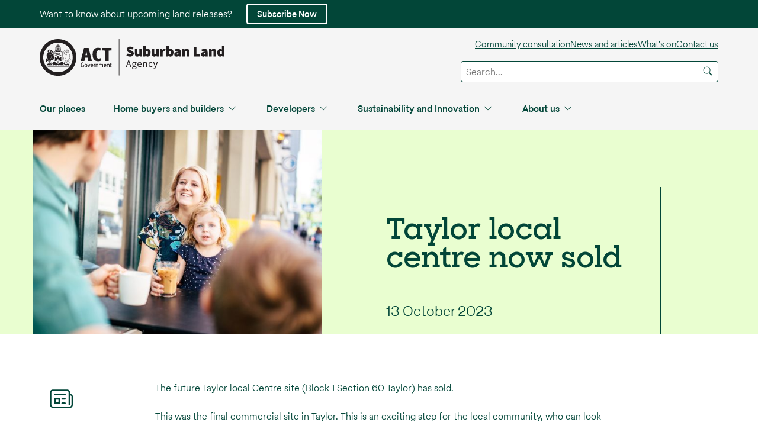

--- FILE ---
content_type: text/html; charset=utf-8
request_url: https://suburbanland.act.gov.au/news/news-item/2023/10/13/taylor-local-centre-now-sold
body_size: 9181
content:



<!DOCTYPE html>
<html id="html" lang="en">
<head>
    <meta charset="utf-8" />
    <meta name="viewport" content="width=device-width, initial-scale=1.0" />
    <link rel="icon" type="image/x-icon" href="/favicon.ico?v=2025">

    
    
        
        
    

    <!-- Google Tag Manager R-->

    <script async src="https://www.googletagmanager.com/gtag/js?id=DC-12971249"></script>
    <script>
        window.dataLayer = window.dataLayer || [];
            (function (w, d, s, l, i) {
            w[l] = w[l] || []; w[l].push({
                'gtm.start':
                    new Date().getTime(), event: 'gtm.js'
            }); var f = d.getElementsByTagName(s)[0],
                j = d.createElement(s), dl = l != 'dataLayer' ? '&l=' + l : ''; j.async = true; j.src =
                    'https://www.googletagmanager.com/gtm.js?id=' + i + dl; f.parentNode.insertBefore(j, f);
            })(window, document, 'script', 'dataLayer', 'GTM-PSFCPCVR');

        function gtag() { dataLayer.push(arguments); }
        gtag('js', new Date());
        gtag('config', 'DC-12971249');
    </script>
    <!-- End Google Tag Manager -->

    

    <script>
!function(f,b,e,v,n,t,s)
{if(f.fbq)return;n=f.fbq=function(){n.callMethod?
n.callMethod.apply(n,arguments):n.queue.push(arguments)};
if(!f._fbq)f._fbq=n;n.push=n;n.loaded=!0;n.version='2.0';
n.queue=[];t=b.createElement(e);t.async=!0;
t.src=v;s=b.getElementsByTagName(e)[0];
s.parentNode.insertBefore(t,s)}(window, document,'script',
'https://connect.facebook.net/en_US/fbevents.js');
fbq('init', '536715435341944');
fbq('track', 'PageView');
</script><script async="" src="https://www.googletagmanager.com/gtag/js?id=AW-16467064859"></script><script>
  window.dataLayer = window.dataLayer || [];
  function gtag(){dataLayer.push(arguments);}
  gtag('js', new Date());
 
  gtag('config', 'AW-16467064859');
</script><script async="" src="https://www.googletagmanager.com/gtag/js?id=DC-12971249"></script><script>
  window.dataLayer = window.dataLayer || [];
  function gtag(){dataLayer.push(arguments);}
  gtag('js', new Date());

  gtag('config', 'DC-12971249');
</script><script async="" src="https://www.googletagmanager.com/gtag/js?id=DC-12971249"></script><script>
  window.dataLayer = window.dataLayer || [];
  function gtag(){dataLayer.push(arguments);}
  gtag('js', new Date());

  gtag('config', 'DC-12971249');
</script><title>Taylor local centre now sold</title><meta property='og:title' content='Taylor local centre now sold'><meta property='og:site' content='Default'><link rel='canonical' href='https://suburbanland.act.gov.au/news/news-item/2023/10/13/taylor-local-centre-now-sold' />

    <link rel="stylesheet" href="/sfrenderer/styles/main.css" type="text/css" />

    <link rel="stylesheet" href="/styles.css?v=O64HC-gLBlWmPHio1DdyaWddZGUxJpR5-5lgQHESs8g" />

    <script src="/runtime.js?v=dsPU3tWZSX-iGdYpoHSJEtG9JLdbon0g8GltvNZQklY" type="module"></script>
    <script src="/polyfills.js?v=xIywDUTiTNWr3OzN_-f4vVIbvXM_ZUOmqLD9tlfwAQQ" type="module"></script>
    <script src="/scripts.js?v=N2eqc3BqkXgvX5u2GWkVyHW1Aqn9OxOKaPwn-Mu-_sY" defer></script>
    <script src="/main.js?v=b-QOk3R_tpeIpyFsHp59fwKCgDMe037_0azTOCcpzC8" type="module"></script>

    <script defer src="https://use.fontawesome.com/releases/v5.0.13/js/all.js" integrity="sha384-xymdQtn1n3lH2wcu0qhcdaOpQwyoarkgLVxC/wZ5q7h9gHtxICrpcaSUfygqZGOe" crossorigin="anonymous"></script>

        <link rel="preconnect" href="https://fonts.googleapis.com">
        <link rel="preconnect" href="https://fonts.gstatic.com" crossorigin>
        <link href="https://fonts.googleapis.com/css2?family=Roboto&amp;family=Montserrat&amp;family=Space&#x2B;Grotesk&amp;family=Titan&#x2B;One&display=swap" rel="stylesheet">
</head>

<body><script id="667454913" src="/sfrenderer/scripts/popper.min.js" type="text/javascript"></script><script id="-1051347189" src="/sfrenderer/scripts/bootstrap.bundle.min.js" type="text/javascript"></script>

    <!-- Google Tag Manager (noscript) -->
<noscript><iframe src="https://www.googletagmanager.com/ns.html?id=GTM-PSFCPCVR"
height="0" width="0" style="display:none;visibility:hidden"></iframe></noscript>
<!-- End Google Tag Manager (noscript) -->

    
    <div id="fb-root"></div>
    <script async defer crossorigin="anonymous" src="https://connect.facebook.net/en_GB/sdk.js#xfbml=1&version=v18.0" nonce="u8BBuMci"></script>
    <script type="text/javascript">
        function googleTranslateElementInit() {
            new google.translate.TranslateElement({pageLanguage: 'en'}, 'google_translate_element');
        }
    </script>
    <script type="text/javascript" src="//translate.google.com/translate_a/element.js?cb=googleTranslateElementInit"></script>

    <nav class="skip-content"><a id="lit-skip-link" class="px-5 py-2 text-teal skip-content-text d-block" href="#main-content">Skip to main content</a></nav>
    <header>



<style>
    .header .sf-zone-column.-sf-empty {
        min-width: 200px;
    }
</style>

    <div class="banner-announcement bg-teal">
        <div class="container d-flex flex-column flex-md-row align-items-md-center">
            <span class="text-white">Want to know about upcoming land releases?</span>
                <a href="/subscribe" class="btn btn-white btn-sm">Subscribe Now</a>
        </div>
    </div>

<section class="header">
    <div class="top-menu bg-light-grey">
        <div class="container">
            <div class="d-flex justify-content-between align-items-center">
                <div class="d-flex">
                    <nav class="navbar navbar-expand-lg py-0 d-lg-none">
                        <div class="container-fluid p-0">
                            <button class="navbar-toggler box-shadow-none pl-0 pr-3 navbar-menu" type="button" data-bs-toggle="collapse"
                                    data-bs-target="#navbar63e1" aria-controls="navbar63e1"
                                    aria-expanded="false" aria-label="Toggle navigation">
                                <span class="navbar-toggler-icon h-100 w-100" aria-hidden="true"><img src="/assets/images/Vector.svg" style="height: 20px; width:20px;" alt="Breadcrumb icon" /></span>
                            </button>
                            <div class="collapse navbar-collapse" id="navbar63e1">
                                <ul class="navbar-nav me-auto mb-2 mb-lg-0 d-none">
            <li class="nav-item">
                <a class="nav-link"  href="/our-places/our-places">Our places</a>
            </li>
            <li class="nav-item dropdown">
                <a class="nav-link dropdown-toggle" href="#" id="navbarDropdownMenuLinkHome-buyers-and-builders63e1" role="button" data-bs-toggle="dropdown" aria-expanded="false">
                    Home buyers and builders <img src="/assets/images/angle-down.svg" class="angle-down-icon" aria-hidden="true" alt="angle down arrow">
                    <img src="/assets/images/angle-up.svg" class="angle-up-icon" aria-hidden="true" alt="angle up arrow">
                </a>
                <ul class="dropdown-menu m-0 bg-white py-lg-4 buyers-builders flex-column flex-lg-row" aria-labelledby="navbarDropdownMenuLinkHome-buyers-and-builders63e1">
                        <li class="flex-grow-1 px-lg-4 col-lg-4 mb-3 mb-lg-0 mt-3 mt-lg-0">
                            <div class="d-flex d-lg-block align-items-center flex-column">
                                    <a class="dropdown-item position-relative p-0 d-none d-lg-flex"  href="/home-buyers-and-builders/residential-land-for-sale">
                                            <img src="/images/default-source/mega-menu/home_buyers_land_for_sale.jpg?sfvrsn=c249940f_1" class="w-100 h-100" alt="Residential land for sale">
                                        <h5 class="mb-0 w-100 bg-teal">Residential land for sale</h5>
                                    </a>
                                    <a class="dropdown-item teal-dropdown-item text-white bg-teal d-lg-none py-3 font-weight-bold"  href="/home-buyers-and-builders/residential-land-for-sale">Residential land for sale</a>
                                    <a class="dropdown-item position-relative p-0 d-none d-lg-flex"  href="/home-buyers-and-builders/sales-and-information-centre">
                                            <img src="/images/default-source/mega-menu/home_buyers_sales_team.jpg?sfvrsn=edca59f1_1" class="w-100 h-100" alt="Sales team">
                                        <h5 class="mb-0 w-100 bg-teal">Talk to our sales team</h5>
                                    </a>
                                    <a class="dropdown-item teal-dropdown-item text-white bg-teal d-lg-none py-3 font-weight-bold"  href="/home-buyers-and-builders/sales-and-information-centre">Talk to our sales team</a>
                            </div>
                        </li>
                            <li class="flex-grow-1 px-lg-4 col-lg-4">
                                <div>
                                    <h6 class="mx-3 font-weight-bold pt-3 pt-lg-0 mb-2 mb-lg-4">Home buyers</h6>
                                        <div>
                                            <a class="dropdown-item mb-0"  href="/knowledgehub"><span>SLA Knowledge Hub </span><p class="mb-3 subitem">Discover your one stop shop for all things buying, building, inspiration and community  in Canberra.</p></a>
                                        </div>
                                        <div>
                                            <a class="dropdown-item mb-0"  href="/displayvillage/home"><span>Display village </span><p class="mb-3 subitem">Everything to make your dream home a reality.</p></a>
                                        </div>
                                        <div>
                                            <a class="dropdown-item mb-0"  href="/affordable-home-purchase-scheme"><span>Affordable Home Purchase Scheme </span><p class="mb-3 subitem">Helping low to medium income households.</p></a>
                                        </div>
                                        <div>
                                            <a class="dropdown-item mb-0"  href="/home-buyers-and-builders/mingle"><span>Mingle, our community development program </span><p class="mb-3 subitem">Our community development program that builds thriving and sustainable communities.</p></a>
                                        </div>
                                        <div>
                                            <a class="dropdown-item mb-0"  href="/home-buyers-and-builders/rebates-and-initiatives"><span>Rebates and initiatives </span><p class="mb-3 subitem">Explore how our rebates can help you achieve your dreams of sustainable, affordable living.</p></a>
                                        </div>
                                </div>
                            </li>
                            <li class="flex-grow-1 px-lg-4 col-lg-4">
                                <div>
                                    <h6 class="mx-3 font-weight-bold pt-3 pt-lg-0 mb-2 mb-lg-4">Builders</h6>
                                        <div>
                                            <a class="dropdown-item mb-0"  href="/home-buyers-and-builders/buying-land-as-a-builder"><span>Buying methods for builders </span><p class="mb-3 subitem">The Suburban Land Agency has several ways for builders to purchase land.</p></a>
                                        </div>
                                        <div>
                                            <a class="dropdown-item mb-0"  href="/home-buyers-and-builders/put-and-call-land-sales"><span>Put and call </span><p class="mb-3 subitem">Put and Call gives you the opportunity to secure blocks of land with an extended settlement.</p></a>
                                        </div>
                                </div>
                            </li>
                </ul>
            </li>
            <li class="nav-item dropdown">
                <a class="nav-link dropdown-toggle" href="#" id="navbarDropdownMenuLinkDevelopers63e1" role="button" data-bs-toggle="dropdown" aria-expanded="false">
                    Developers <img src="/assets/images/angle-down.svg" class="angle-down-icon" aria-hidden="true" alt="angle down arrow">
                    <img src="/assets/images/angle-up.svg" class="angle-up-icon" aria-hidden="true" alt="angle up arrow">
                </a>
                <ul class="dropdown-menu m-0 bg-white py-lg-4 buyers-builders flex-column flex-lg-row" aria-labelledby="navbarDropdownMenuLinkDevelopers63e1">
                        <li class="flex-grow-1 px-lg-4 col-lg-4 mb-3 mb-lg-0 mt-3 mt-lg-0">
                            <div class="d-flex d-lg-block align-items-center flex-column">
                                    <a class="dropdown-item position-relative p-0 d-none d-lg-flex"  href="/developers/land-for-sale">
                                            <img src="/images/default-source/mega-menu/developers_land_for_sale.jpg?sfvrsn=65da872e_1" class="w-100 h-100" alt="Developers land for sale">
                                        <h5 class="mb-0 w-100 bg-teal">Land for sale</h5>
                                    </a>
                                    <a class="dropdown-item teal-dropdown-item text-white bg-teal d-lg-none py-3 font-weight-bold"  href="/developers/land-for-sale">Land for sale</a>
                                    <a class="dropdown-item position-relative p-0 d-none d-lg-flex"  href="/developers/current-releases">
                                            <img src="/images/default-source/mega-menu/developers_current_opportunities.jpg?sfvrsn=58b0230_1" class="w-100 h-100" alt="Developers current opportunities">
                                        <h5 class="mb-0 w-100 bg-teal">Current development opportunities</h5>
                                    </a>
                                    <a class="dropdown-item teal-dropdown-item text-white bg-teal d-lg-none py-3 font-weight-bold"  href="/developers/current-releases">Current development opportunities</a>
                            </div>
                        </li>
                            <li class="flex-grow-1 px-lg-4 col-lg-4">
                                <div>
                                    <h6 class="mx-3 font-weight-bold pt-3 pt-lg-0 mb-2 mb-lg-4">Developers</h6>
                                        <div>
                                            <a class="dropdown-item mb-0"  href="/developers/developers-guide"><span>Developers guide </span><p class="mb-3 subitem">Learn about our sales process and find land for sale.</p></a>
                                        </div>
                                        <div>
                                            <a class="dropdown-item mb-0"  href="/developers/why-develop-in-canberra"><span>Why develop in Canberra </span><p class="mb-3 subitem">Find out about our vision for the ACT.</p></a>
                                        </div>
                                        <div>
                                            <a class="dropdown-item mb-0"  href="/developers/build-to-rent"><span>Build-to-Rent </span><p class="mb-3 subitem">Growing the number of rental homes in Canberra.</p></a>
                                        </div>
                                        <div>
                                            <a class="dropdown-item mb-0"  href="/developers/upcoming-development-releases"><span>Upcoming releases </span><p class="mb-3 subitem">See what&#x27;s coming up in the future.</p></a>
                                        </div>
                                        <div>
                                            <a class="dropdown-item mb-0"  href="/developers/sales-results"><span>Sales results </span><p class="mb-3 subitem">Browse our latest commercial and industrial sales results.</p></a>
                                        </div>
                                </div>
                            </li>
                </ul>
            </li>
            <li class="nav-item dropdown">
                <a class="nav-link dropdown-toggle" href="#" id="navbarDropdownMenuLinkSustainability-and-Innovation63e1" role="button" data-bs-toggle="dropdown" aria-expanded="false">
                    Sustainability and Innovation <img src="/assets/images/angle-down.svg" class="angle-down-icon" aria-hidden="true" alt="angle down arrow">
                    <img src="/assets/images/angle-up.svg" class="angle-up-icon" aria-hidden="true" alt="angle up arrow">
                </a>
                <ul class="dropdown-menu m-0 bg-white py-lg-4 buyers-builders flex-column flex-lg-row" aria-labelledby="navbarDropdownMenuLinkSustainability-and-Innovation63e1">
                        <li class="flex-grow-1 px-lg-4 col-lg-4 mb-3 mb-lg-0 mt-3 mt-lg-0">
                            <div class="d-flex d-lg-block align-items-center flex-column">
                                    <a class="dropdown-item position-relative p-0 d-none d-lg-flex"  href="/innovation-and-sustainability/our-vision-for-a-sustainable-future">
                                            <img src="/images/default-source/sustainability/sustainability-mega-menu-img-strategy.jpg?sfvrsn=891a467d_1" class="w-100 h-100" alt="Sustainability Strategy">
                                        <h5 class="mb-0 w-100 bg-teal">Our Sustainability Strategy</h5>
                                    </a>
                                    <a class="dropdown-item teal-dropdown-item text-white bg-teal d-lg-none py-3 font-weight-bold"  href="/innovation-and-sustainability/our-vision-for-a-sustainable-future">Our Sustainability Strategy</a>
                                    <a class="dropdown-item position-relative p-0 d-none d-lg-flex"  href="/innovation-and-sustainability/case-studies">
                                            <img src="/images/default-source/about-us/sustainability_case_studies.jpg?sfvrsn=91dea1cd_1" class="w-100 h-100" alt="Sustainability case studies">
                                        <h5 class="mb-0 w-100 bg-teal">Case Studies</h5>
                                    </a>
                                    <a class="dropdown-item teal-dropdown-item text-white bg-teal d-lg-none py-3 font-weight-bold"  href="/innovation-and-sustainability/case-studies">Case Studies</a>
                            </div>
                        </li>
                            <li class="flex-grow-1 px-lg-4 col-lg-4">
                                <div>
                                    <h6 class="mx-3 font-weight-bold pt-3 pt-lg-0 mb-2 mb-lg-4">Commitment to sustainability</h6>
                                        <div>
                                            <a class="dropdown-item mb-0"  href="/innovation-and-sustainability/why-sustainability-is-important"><span>Why sustainability is important </span><p class="mb-3 subitem">Learn why we need to live in happy,  green and prosperous communities.</p></a>
                                        </div>
                                        <div>
                                            <a class="dropdown-item mb-0"  href="/innovation-and-sustainability/our-vision-for-a-sustainable-future"><span>Our vision for a sustainable future </span><p class="mb-3 subitem">Find out how we aim to create great places where communities thrive.</p></a>
                                        </div>
                                        <div>
                                            <a class="dropdown-item mb-0"  href="/innovation-and-sustainability/showcasing-our-innovation"><span>Showcasing our innovation </span><p class="mb-3 subitem">Learn about our Built Form Program that is delivering climate-wise building projects.</p></a>
                                        </div>
                                        <div>
                                            <a class="dropdown-item mb-0"  href="/innovation-and-sustainability/supporting-you-to-be-sustainable"><span>Supporting you to be sustainable </span><p class="mb-3 subitem">Find guides and rebates that can help you build a sustainable home.</p></a>
                                        </div>
                                        <div>
                                            <a class="dropdown-item mb-0"  href="/innovation-and-sustainability/case-studies"><span>Sustainable case studies </span><p class="mb-3 subitem">Find out how we embed sustainability into all our work.</p></a>
                                        </div>
                                </div>
                            </li>
                            <li class="flex-grow-1 px-lg-4 col-lg-4">
                                <div>
                                    <h6 class="mx-3 font-weight-bold pt-3 pt-lg-0 mb-2 mb-lg-4">Our key priorities</h6>
                                        <div>
                                            <a class="dropdown-item mb-0"  href="/innovation-and-sustainability/placemaking"><span>Placemaking </span><p class="mb-3 subitem">Learn how we use Placemaking to understand the needs of the community and the environment.</p></a>
                                        </div>
                                        <div>
                                            <a class="dropdown-item mb-0"  href="/innovation-and-sustainability/resilient-communities"><span>Resilient communities </span><p class="mb-3 subitem">Discover how we&#x27;re protecting our communities against climate change.</p></a>
                                        </div>
                                        <div>
                                            <a class="dropdown-item mb-0"  href="/innovation-and-sustainability/zero-emissions-suburbs"><span>Zero emissions suburbs </span><p class="mb-3 subitem">Learn how we&#x27;re making the ACT the most energy efficient place in Australia.</p></a>
                                        </div>
                                        <div>
                                            <a class="dropdown-item mb-0"  href="/innovation-and-sustainability/responsible-production-and-consumption"><span>Responsible production and consumption </span><p class="mb-3 subitem">Find out how we&#x27;re transitioning to a more circular economy.</p></a>
                                        </div>
                                        <div>
                                            <a class="dropdown-item mb-0"  href="/innovation-and-sustainability/healthy-prosperous-and-inclusive-places"><span>Healthy prosperous and inclusive places </span><p class="mb-3 subitem">Learn how we&#x27;re improving the wellbeing of communities through design, development and engagement.</p></a>
                                        </div>
                                </div>
                            </li>
                </ul>
            </li>
            <li class="nav-item dropdown">
                <a class="nav-link dropdown-toggle" href="#" id="navbarDropdownMenuLinkAbout-us63e1" role="button" data-bs-toggle="dropdown" aria-expanded="false">
                    About us <img src="/assets/images/angle-down.svg" class="angle-down-icon" aria-hidden="true" alt="angle down arrow">
                    <img src="/assets/images/angle-up.svg" class="angle-up-icon" aria-hidden="true" alt="angle up arrow">
                </a>
                <ul class="dropdown-menu m-0 bg-white py-lg-4 buyers-builders flex-column flex-lg-row" aria-labelledby="navbarDropdownMenuLinkAbout-us63e1">
                        <li class="flex-grow-1 px-lg-4 col-lg-4 mb-3 mb-lg-0 mt-3 mt-lg-0">
                            <div class="d-flex d-lg-block align-items-center flex-column">
                                    <a class="dropdown-item position-relative p-0 d-none d-lg-flex"  href="/about-us/careers">
                                            <img src="/images/default-source/mega-menu/about_us_join_the_team.jpg?sfvrsn=bb6346d0_1" class="w-100 h-100" alt="Join the team">
                                        <h5 class="mb-0 w-100 bg-teal">Join the team and grow your career</h5>
                                    </a>
                                    <a class="dropdown-item teal-dropdown-item text-white bg-teal d-lg-none py-3 font-weight-bold"  href="/about-us/careers">Join the team and grow your career</a>
                            </div>
                        </li>
                            <li class="flex-grow-1 px-lg-4 col-lg-4">
                                <div>
                                    <h6 class="mx-3 font-weight-bold pt-3 pt-lg-0 mb-2 mb-lg-4">Our people</h6>
                                        <div>
                                            <a class="dropdown-item mb-0"  href="/about-us/who-we-are"><span>Who we are </span><p class="mb-3 subitem">Our vision, our team, our CEO and Board.</p></a>
                                        </div>
                                        <div>
                                            <a class="dropdown-item mb-0"  href="/about-us/working-with-aboriginal-and-torres-strait-peoples"><span>Working with Aboriginal and Torres Strait peoples </span><p class="mb-3 subitem">Learn about out Reconciliation Action Plan.</p></a>
                                        </div>
                                        <div>
                                            <a class="dropdown-item mb-0"  href="/about-us/careers"><span>Careers </span><p class="mb-3 subitem">Help create vibrant communities and sustainable neighbourhoods for ACT.</p></a>
                                        </div>
                                        <div>
                                            <a class="dropdown-item mb-0"  href="/about-us/sponsorships-and-partnerships"><span>Sponsorships and partnerships </span><p class="mb-3 subitem">We sponsor a range of organisations, activities and events.</p></a>
                                        </div>
                                        <div>
                                            <a class="dropdown-item mb-0"  href="/about-us/awards-and-achievements"><span>Awards and achievements </span><p class="mb-3 subitem">View our latest awards and achievements.</p></a>
                                        </div>
                                </div>
                            </li>
                            <li class="flex-grow-1 px-lg-4 col-lg-4">
                                <div>
                                    <h6 class="mx-3 font-weight-bold pt-3 pt-lg-0 mb-2 mb-lg-4">Our work</h6>
                                        <div>
                                            <a class="dropdown-item mb-0"  href="/about-us/what-we-do"><span>What we do </span><p class="mb-3 subitem">Delivering residential, commercial and industrial developments.</p></a>
                                        </div>
                                        <div>
                                            <a class="dropdown-item mb-0"  href="/about-us/how-we-price-land"><span>How we price land </span><p class="mb-3 subitem">Valuations and setting reserve prices.</p></a>
                                        </div>
                                        <div>
                                            <a class="dropdown-item mb-0"  href="/about-us/housing-strategic-action-plan"><span>Housing Strategic Action Plan </span><p class="mb-3 subitem">The framework that guides our actions.</p></a>
                                        </div>
                                        <div>
                                            <a class="dropdown-item mb-0"  href="/about-us/indicative-land-release-program"><span>Indicative Land Release Program </span><p class="mb-3 subitem">Find out when land is likely to be made available.</p></a>
                                        </div>
                                        <div>
                                            <a class="dropdown-item mb-0"  href="/about-us/resources"><span>Resources </span><p class="mb-3 subitem">Find all our published documents in one place.</p></a>
                                        </div>
                                </div>
                            </li>
                </ul>
            </li>
                                </ul>
                            </div>
                        </div>
                    </nav>
                        <a href="/" class="text-decoration-none"><img src="/images/default-source/logos/20230518-actgov-sla-logo-master-suite_black-inline.svg?sfvrsn=c12b4c81_3" alt="ACT Government - Suburban Land Agency" class="logo"></a>
                </div>
                <div>
                <div>

    <div>
        <nav>
            <ul class="header-links d-flex gap-3 gap-lg-4 mb-0 justify-content-lg-end pl-3 flex-column flex-lg-row d-none d-lg-flex">
            <li class="pt-lg-2" style="list-style: none;">
                <a href="/community-consultation">Community consultation</a>

 
            </li>
            <li class="pt-lg-2" style="list-style: none;">
                <a href="/news">News and articles</a>

 
            </li>
            <li class="pt-lg-2" style="list-style: none;">
                <a href="/events">What&#x27;s on</a>

 
            </li>
            <li class="pt-lg-2" style="list-style: none;">
                <a href="/contact-us">Contact us</a>

 
            </li>
            </ul>
        </nav>
 
    </div>


</div>
                    <div>





    


    <div class="position-relative"
    data-sf-search-autocomplete-item-class="dropdown-item text-truncate"
    data-sf-visibility-hidden="d-none"
    data-sf-active-class="active">
                <div class="d-flex align-items-center justify-content-center p-3 bg-teal-100 d-lg-none search-icon-mobile" id="searchIconMobile">
                     <img src="/assets/images/Union.svg" class="search-glass-icon" alt="search icon" style="height:16px; width:16px"/>
                     <img src="/assets/images/close-white.svg" class="search-close-icon d-none" alt="search icon" style="height:12px; width:12px"/>
                </div>
                <div class="position-relative search-desktop pt-3 d-none d-lg-flex justify-content-end">
                    <label for="search" class="d-none">Search</label>
                    <input id="search" value=""
                           class="search-bar" data-sf-role="search-box" data-sf-results-url="/search-results"
                           data-sf-search-catalogue="site-search" data-sf-scoring-setting=""
                           data-sf-suggestions-length="0" data-sf-site-id="34edfe5e-9efa-41fd-a60e-89d9cc7eb9ad"
                           data-sf-culture="en" data-sf-sort=""
                           data-sf-suggestions-fields="Title,Content"
                           data-sf-results-all="0"
                           data-sf-service-path="/api/default" type="text"
                           placeholder="Search..."
                            />
                    <img src="/assets/images/search-teal-icon.svg" alt="search icon" style="height: 20px;width: 20px;position: absolute;right: 0.5rem;top: 45%;">
                    <button data-sf-role="search-button" class="btn btn-primary ms-2 flex-shrink-0 d-none">
                        Search
                    </button>
                </div>
    </div>
</div>
                </div>
            </div>
        </div>
    </div>
    <div>






    



  
     <div class="position-relative"
    data-sf-search-autocomplete-item-class="dropdown-item text-truncate"
    data-sf-visibility-hidden="d-none"
    data-sf-active-class="active">
    <div class="position-relative search-bar-mobile py-3 d-none container d-lg-none">
        <input type="search" placeholder="Search" value=""
               class="search-bar" data-sf-role="search-box" data-sf-results-url="/search-results"
               data-sf-search-catalogue="site-search" data-sf-scoring-setting=""
               data-sf-suggestions-length="0" data-sf-site-id="34edfe5e-9efa-41fd-a60e-89d9cc7eb9ad"
               data-sf-culture="en" data-sf-sort=""
               data-sf-suggestions-fields="Title,Content"
               data-sf-results-all="0"
               data-sf-service-path="/api/default" type="text"
               placeholder="Search..."
        >
        <button type="button" data-sf-role="search-button" class="btn btn-primary"><img src="/assets/images/Union.svg" class="search-glass-icon" alt="search icon" style="height:16px; width:16px"></button>
        <i class="bi bi-search" aria-hidden="true"></i>
    </div>
    </div></div>
    <div class="main-menu bg-light-grey">
        <div class="container">
            <nav class="navbar navbar-expand-lg py-0">
                <div class="container-fluid p-0 ml-lg-n4">
                    <button class="navbar-toggler d-none" type="button" data-bs-toggle="collapse"
                            data-bs-target="#navbar63e1" aria-controls="navbar63e1"
                            aria-expanded="false" aria-label="Toggle navigation">
                        <span class="navbar-toggler-icon" aria-hidden="true"><img src="/assets/images/Vector.svg" alt="Breadcrumb icon" /></span>
                    </button>
                    <div class="collapse navbar-collapse navbar-collapse-megamenu container p-0" id="navbar63e1">
                        <ul class="navbar-nav me-auto mb-2 mb-lg-0">
            <li class="nav-item">
                <a class="nav-link"  href="/our-places/our-places">Our places</a>
            </li>
            <li class="nav-item dropdown">
                <a class="nav-link dropdown-toggle" href="#" id="navbarDropdownMenuLinkHome-buyers-and-builders63e1" role="button" data-bs-toggle="dropdown" aria-expanded="false">
                    Home buyers and builders <img src="/assets/images/angle-down.svg" class="angle-down-icon" aria-hidden="true" alt="angle down arrow">
                    <img src="/assets/images/angle-up.svg" class="angle-up-icon" aria-hidden="true" alt="angle up arrow">
                </a>
                <ul class="dropdown-menu m-0 bg-white py-lg-4 buyers-builders flex-column flex-lg-row" aria-labelledby="navbarDropdownMenuLinkHome-buyers-and-builders63e1">
                        <li class="flex-grow-1 px-lg-4 col-lg-4 mb-3 mb-lg-0 mt-3 mt-lg-0">
                            <div class="d-flex d-lg-block align-items-center flex-column">
                                    <a class="dropdown-item position-relative p-0 d-none d-lg-flex"  href="/home-buyers-and-builders/residential-land-for-sale">
                                            <img src="/images/default-source/mega-menu/home_buyers_land_for_sale.jpg?sfvrsn=c249940f_1" class="w-100 h-100" alt="Residential land for sale">
                                        <h5 class="mb-0 w-100 bg-teal">Residential land for sale</h5>
                                    </a>
                                    <a class="dropdown-item teal-dropdown-item text-white bg-teal d-lg-none py-3 font-weight-bold"  href="/home-buyers-and-builders/residential-land-for-sale">Residential land for sale</a>
                                    <a class="dropdown-item position-relative p-0 d-none d-lg-flex"  href="/home-buyers-and-builders/sales-and-information-centre">
                                            <img src="/images/default-source/mega-menu/home_buyers_sales_team.jpg?sfvrsn=edca59f1_1" class="w-100 h-100" alt="Sales team">
                                        <h5 class="mb-0 w-100 bg-teal">Talk to our sales team</h5>
                                    </a>
                                    <a class="dropdown-item teal-dropdown-item text-white bg-teal d-lg-none py-3 font-weight-bold"  href="/home-buyers-and-builders/sales-and-information-centre">Talk to our sales team</a>
                            </div>
                        </li>
                            <li class="flex-grow-1 px-lg-4 col-lg-4">
                                <div>
                                    <h6 class="mx-3 font-weight-bold pt-3 pt-lg-0 mb-2 mb-lg-4">Home buyers</h6>
                                        <div>
                                            <a class="dropdown-item mb-0"  href="/knowledgehub"><span>SLA Knowledge Hub </span><p class="mb-3 subitem">Discover your one stop shop for all things buying, building, inspiration and community  in Canberra.</p></a>
                                        </div>
                                        <div>
                                            <a class="dropdown-item mb-0"  href="/displayvillage/home"><span>Display village </span><p class="mb-3 subitem">Everything to make your dream home a reality.</p></a>
                                        </div>
                                        <div>
                                            <a class="dropdown-item mb-0"  href="/affordable-home-purchase-scheme"><span>Affordable Home Purchase Scheme </span><p class="mb-3 subitem">Helping low to medium income households.</p></a>
                                        </div>
                                        <div>
                                            <a class="dropdown-item mb-0"  href="/home-buyers-and-builders/mingle"><span>Mingle, our community development program </span><p class="mb-3 subitem">Our community development program that builds thriving and sustainable communities.</p></a>
                                        </div>
                                        <div>
                                            <a class="dropdown-item mb-0"  href="/home-buyers-and-builders/rebates-and-initiatives"><span>Rebates and initiatives </span><p class="mb-3 subitem">Explore how our rebates can help you achieve your dreams of sustainable, affordable living.</p></a>
                                        </div>
                                </div>
                            </li>
                            <li class="flex-grow-1 px-lg-4 col-lg-4">
                                <div>
                                    <h6 class="mx-3 font-weight-bold pt-3 pt-lg-0 mb-2 mb-lg-4">Builders</h6>
                                        <div>
                                            <a class="dropdown-item mb-0"  href="/home-buyers-and-builders/buying-land-as-a-builder"><span>Buying methods for builders </span><p class="mb-3 subitem">The Suburban Land Agency has several ways for builders to purchase land.</p></a>
                                        </div>
                                        <div>
                                            <a class="dropdown-item mb-0"  href="/home-buyers-and-builders/put-and-call-land-sales"><span>Put and call </span><p class="mb-3 subitem">Put and Call gives you the opportunity to secure blocks of land with an extended settlement.</p></a>
                                        </div>
                                </div>
                            </li>
                </ul>
            </li>
            <li class="nav-item dropdown">
                <a class="nav-link dropdown-toggle" href="#" id="navbarDropdownMenuLinkDevelopers63e1" role="button" data-bs-toggle="dropdown" aria-expanded="false">
                    Developers <img src="/assets/images/angle-down.svg" class="angle-down-icon" aria-hidden="true" alt="angle down arrow">
                    <img src="/assets/images/angle-up.svg" class="angle-up-icon" aria-hidden="true" alt="angle up arrow">
                </a>
                <ul class="dropdown-menu m-0 bg-white py-lg-4 buyers-builders flex-column flex-lg-row" aria-labelledby="navbarDropdownMenuLinkDevelopers63e1">
                        <li class="flex-grow-1 px-lg-4 col-lg-4 mb-3 mb-lg-0 mt-3 mt-lg-0">
                            <div class="d-flex d-lg-block align-items-center flex-column">
                                    <a class="dropdown-item position-relative p-0 d-none d-lg-flex"  href="/developers/land-for-sale">
                                            <img src="/images/default-source/mega-menu/developers_land_for_sale.jpg?sfvrsn=65da872e_1" class="w-100 h-100" alt="Developers land for sale">
                                        <h5 class="mb-0 w-100 bg-teal">Land for sale</h5>
                                    </a>
                                    <a class="dropdown-item teal-dropdown-item text-white bg-teal d-lg-none py-3 font-weight-bold"  href="/developers/land-for-sale">Land for sale</a>
                                    <a class="dropdown-item position-relative p-0 d-none d-lg-flex"  href="/developers/current-releases">
                                            <img src="/images/default-source/mega-menu/developers_current_opportunities.jpg?sfvrsn=58b0230_1" class="w-100 h-100" alt="Developers current opportunities">
                                        <h5 class="mb-0 w-100 bg-teal">Current development opportunities</h5>
                                    </a>
                                    <a class="dropdown-item teal-dropdown-item text-white bg-teal d-lg-none py-3 font-weight-bold"  href="/developers/current-releases">Current development opportunities</a>
                            </div>
                        </li>
                            <li class="flex-grow-1 px-lg-4 col-lg-4">
                                <div>
                                    <h6 class="mx-3 font-weight-bold pt-3 pt-lg-0 mb-2 mb-lg-4">Developers</h6>
                                        <div>
                                            <a class="dropdown-item mb-0"  href="/developers/developers-guide"><span>Developers guide </span><p class="mb-3 subitem">Learn about our sales process and find land for sale.</p></a>
                                        </div>
                                        <div>
                                            <a class="dropdown-item mb-0"  href="/developers/why-develop-in-canberra"><span>Why develop in Canberra </span><p class="mb-3 subitem">Find out about our vision for the ACT.</p></a>
                                        </div>
                                        <div>
                                            <a class="dropdown-item mb-0"  href="/developers/build-to-rent"><span>Build-to-Rent </span><p class="mb-3 subitem">Growing the number of rental homes in Canberra.</p></a>
                                        </div>
                                        <div>
                                            <a class="dropdown-item mb-0"  href="/developers/upcoming-development-releases"><span>Upcoming releases </span><p class="mb-3 subitem">See what&#x27;s coming up in the future.</p></a>
                                        </div>
                                        <div>
                                            <a class="dropdown-item mb-0"  href="/developers/sales-results"><span>Sales results </span><p class="mb-3 subitem">Browse our latest commercial and industrial sales results.</p></a>
                                        </div>
                                </div>
                            </li>
                </ul>
            </li>
            <li class="nav-item dropdown">
                <a class="nav-link dropdown-toggle" href="#" id="navbarDropdownMenuLinkSustainability-and-Innovation63e1" role="button" data-bs-toggle="dropdown" aria-expanded="false">
                    Sustainability and Innovation <img src="/assets/images/angle-down.svg" class="angle-down-icon" aria-hidden="true" alt="angle down arrow">
                    <img src="/assets/images/angle-up.svg" class="angle-up-icon" aria-hidden="true" alt="angle up arrow">
                </a>
                <ul class="dropdown-menu m-0 bg-white py-lg-4 buyers-builders flex-column flex-lg-row" aria-labelledby="navbarDropdownMenuLinkSustainability-and-Innovation63e1">
                        <li class="flex-grow-1 px-lg-4 col-lg-4 mb-3 mb-lg-0 mt-3 mt-lg-0">
                            <div class="d-flex d-lg-block align-items-center flex-column">
                                    <a class="dropdown-item position-relative p-0 d-none d-lg-flex"  href="/innovation-and-sustainability/our-vision-for-a-sustainable-future">
                                            <img src="/images/default-source/sustainability/sustainability-mega-menu-img-strategy.jpg?sfvrsn=891a467d_1" class="w-100 h-100" alt="Sustainability Strategy">
                                        <h5 class="mb-0 w-100 bg-teal">Our Sustainability Strategy</h5>
                                    </a>
                                    <a class="dropdown-item teal-dropdown-item text-white bg-teal d-lg-none py-3 font-weight-bold"  href="/innovation-and-sustainability/our-vision-for-a-sustainable-future">Our Sustainability Strategy</a>
                                    <a class="dropdown-item position-relative p-0 d-none d-lg-flex"  href="/innovation-and-sustainability/case-studies">
                                            <img src="/images/default-source/about-us/sustainability_case_studies.jpg?sfvrsn=91dea1cd_1" class="w-100 h-100" alt="Sustainability case studies">
                                        <h5 class="mb-0 w-100 bg-teal">Case Studies</h5>
                                    </a>
                                    <a class="dropdown-item teal-dropdown-item text-white bg-teal d-lg-none py-3 font-weight-bold"  href="/innovation-and-sustainability/case-studies">Case Studies</a>
                            </div>
                        </li>
                            <li class="flex-grow-1 px-lg-4 col-lg-4">
                                <div>
                                    <h6 class="mx-3 font-weight-bold pt-3 pt-lg-0 mb-2 mb-lg-4">Commitment to sustainability</h6>
                                        <div>
                                            <a class="dropdown-item mb-0"  href="/innovation-and-sustainability/why-sustainability-is-important"><span>Why sustainability is important </span><p class="mb-3 subitem">Learn why we need to live in happy,  green and prosperous communities.</p></a>
                                        </div>
                                        <div>
                                            <a class="dropdown-item mb-0"  href="/innovation-and-sustainability/our-vision-for-a-sustainable-future"><span>Our vision for a sustainable future </span><p class="mb-3 subitem">Find out how we aim to create great places where communities thrive.</p></a>
                                        </div>
                                        <div>
                                            <a class="dropdown-item mb-0"  href="/innovation-and-sustainability/showcasing-our-innovation"><span>Showcasing our innovation </span><p class="mb-3 subitem">Learn about our Built Form Program that is delivering climate-wise building projects.</p></a>
                                        </div>
                                        <div>
                                            <a class="dropdown-item mb-0"  href="/innovation-and-sustainability/supporting-you-to-be-sustainable"><span>Supporting you to be sustainable </span><p class="mb-3 subitem">Find guides and rebates that can help you build a sustainable home.</p></a>
                                        </div>
                                        <div>
                                            <a class="dropdown-item mb-0"  href="/innovation-and-sustainability/case-studies"><span>Sustainable case studies </span><p class="mb-3 subitem">Find out how we embed sustainability into all our work.</p></a>
                                        </div>
                                </div>
                            </li>
                            <li class="flex-grow-1 px-lg-4 col-lg-4">
                                <div>
                                    <h6 class="mx-3 font-weight-bold pt-3 pt-lg-0 mb-2 mb-lg-4">Our key priorities</h6>
                                        <div>
                                            <a class="dropdown-item mb-0"  href="/innovation-and-sustainability/placemaking"><span>Placemaking </span><p class="mb-3 subitem">Learn how we use Placemaking to understand the needs of the community and the environment.</p></a>
                                        </div>
                                        <div>
                                            <a class="dropdown-item mb-0"  href="/innovation-and-sustainability/resilient-communities"><span>Resilient communities </span><p class="mb-3 subitem">Discover how we&#x27;re protecting our communities against climate change.</p></a>
                                        </div>
                                        <div>
                                            <a class="dropdown-item mb-0"  href="/innovation-and-sustainability/zero-emissions-suburbs"><span>Zero emissions suburbs </span><p class="mb-3 subitem">Learn how we&#x27;re making the ACT the most energy efficient place in Australia.</p></a>
                                        </div>
                                        <div>
                                            <a class="dropdown-item mb-0"  href="/innovation-and-sustainability/responsible-production-and-consumption"><span>Responsible production and consumption </span><p class="mb-3 subitem">Find out how we&#x27;re transitioning to a more circular economy.</p></a>
                                        </div>
                                        <div>
                                            <a class="dropdown-item mb-0"  href="/innovation-and-sustainability/healthy-prosperous-and-inclusive-places"><span>Healthy prosperous and inclusive places </span><p class="mb-3 subitem">Learn how we&#x27;re improving the wellbeing of communities through design, development and engagement.</p></a>
                                        </div>
                                </div>
                            </li>
                </ul>
            </li>
            <li class="nav-item dropdown">
                <a class="nav-link dropdown-toggle" href="#" id="navbarDropdownMenuLinkAbout-us63e1" role="button" data-bs-toggle="dropdown" aria-expanded="false">
                    About us <img src="/assets/images/angle-down.svg" class="angle-down-icon" aria-hidden="true" alt="angle down arrow">
                    <img src="/assets/images/angle-up.svg" class="angle-up-icon" aria-hidden="true" alt="angle up arrow">
                </a>
                <ul class="dropdown-menu m-0 bg-white py-lg-4 buyers-builders flex-column flex-lg-row" aria-labelledby="navbarDropdownMenuLinkAbout-us63e1">
                        <li class="flex-grow-1 px-lg-4 col-lg-4 mb-3 mb-lg-0 mt-3 mt-lg-0">
                            <div class="d-flex d-lg-block align-items-center flex-column">
                                    <a class="dropdown-item position-relative p-0 d-none d-lg-flex"  href="/about-us/careers">
                                            <img src="/images/default-source/mega-menu/about_us_join_the_team.jpg?sfvrsn=bb6346d0_1" class="w-100 h-100" alt="Join the team">
                                        <h5 class="mb-0 w-100 bg-teal">Join the team and grow your career</h5>
                                    </a>
                                    <a class="dropdown-item teal-dropdown-item text-white bg-teal d-lg-none py-3 font-weight-bold"  href="/about-us/careers">Join the team and grow your career</a>
                            </div>
                        </li>
                            <li class="flex-grow-1 px-lg-4 col-lg-4">
                                <div>
                                    <h6 class="mx-3 font-weight-bold pt-3 pt-lg-0 mb-2 mb-lg-4">Our people</h6>
                                        <div>
                                            <a class="dropdown-item mb-0"  href="/about-us/who-we-are"><span>Who we are </span><p class="mb-3 subitem">Our vision, our team, our CEO and Board.</p></a>
                                        </div>
                                        <div>
                                            <a class="dropdown-item mb-0"  href="/about-us/working-with-aboriginal-and-torres-strait-peoples"><span>Working with Aboriginal and Torres Strait peoples </span><p class="mb-3 subitem">Learn about out Reconciliation Action Plan.</p></a>
                                        </div>
                                        <div>
                                            <a class="dropdown-item mb-0"  href="/about-us/careers"><span>Careers </span><p class="mb-3 subitem">Help create vibrant communities and sustainable neighbourhoods for ACT.</p></a>
                                        </div>
                                        <div>
                                            <a class="dropdown-item mb-0"  href="/about-us/sponsorships-and-partnerships"><span>Sponsorships and partnerships </span><p class="mb-3 subitem">We sponsor a range of organisations, activities and events.</p></a>
                                        </div>
                                        <div>
                                            <a class="dropdown-item mb-0"  href="/about-us/awards-and-achievements"><span>Awards and achievements </span><p class="mb-3 subitem">View our latest awards and achievements.</p></a>
                                        </div>
                                </div>
                            </li>
                            <li class="flex-grow-1 px-lg-4 col-lg-4">
                                <div>
                                    <h6 class="mx-3 font-weight-bold pt-3 pt-lg-0 mb-2 mb-lg-4">Our work</h6>
                                        <div>
                                            <a class="dropdown-item mb-0"  href="/about-us/what-we-do"><span>What we do </span><p class="mb-3 subitem">Delivering residential, commercial and industrial developments.</p></a>
                                        </div>
                                        <div>
                                            <a class="dropdown-item mb-0"  href="/about-us/how-we-price-land"><span>How we price land </span><p class="mb-3 subitem">Valuations and setting reserve prices.</p></a>
                                        </div>
                                        <div>
                                            <a class="dropdown-item mb-0"  href="/about-us/housing-strategic-action-plan"><span>Housing Strategic Action Plan </span><p class="mb-3 subitem">The framework that guides our actions.</p></a>
                                        </div>
                                        <div>
                                            <a class="dropdown-item mb-0"  href="/about-us/indicative-land-release-program"><span>Indicative Land Release Program </span><p class="mb-3 subitem">Find out when land is likely to be made available.</p></a>
                                        </div>
                                        <div>
                                            <a class="dropdown-item mb-0"  href="/about-us/resources"><span>Resources </span><p class="mb-3 subitem">Find all our published documents in one place.</p></a>
                                        </div>
                                </div>
                            </li>
                </ul>
            </li>
                        </ul>
                    </div>
                </div>
            </nav>
        </div>
    </div>
</section>









</header>
    <main id="main-content">
<div class="container-fluid">


<section class="banner-simple bg-light-green news-banner p-0 mt-lg-n4-DISABLED" style="margin-right: -0.75rem; margin-left: -0.75rem">
    <div class="container">
        <div class="row">
            <div class="col-lg-5 p-0">
                <img src="/images/default-source/news/developers/taylor-local-centre-sold.jpg?sfvrsn=ebebdee3_1" alt="Family drinking coffee at cafe" class="w-100 news-detail-img"/>
            </div> 
            <div class="col-lg-1 bg-light-green"></div>
            <div class="col-lg-5 bg-light-green d-flex flex-column justify-content-end content-wrapper">
                <div class="content">
                    <h1 class="text-teal-100 h2 border-0 mb-5">Taylor local centre now sold</h1>
                    <p class="text-lg mb-0">
                        13 October 2023
                    </p>
                </div>
            </div>
            <div class="col-lg-1 bg-light-green"></div>
        </div>
    </div>
</section>
<div class="container news-container">
    <div class=" news-detail row" >
        <div class="col-lg-1 d-flex justify-content-lg-center"><img src="/assets/images/Icon_News.svg" alt="news icon" class="news-icon mb-3 mb-lg-0"></div>
        <div class="col-lg-1"></div>
        <div class="col-lg-8 content">
            <div class="text-md"><p>The future Taylor local Centre site (Block 1 Section 60 Taylor) has sold. <br><br>This was the final commercial site in Taylor. This is an exciting step for the local community, who can look forward to a variety of development opportunities, including restaurants, entertainment facilities and other small-scale retail.</p><p>View the <span style="text-decoration: underline"><a href="/developers/sales-results">sales results</a>.</span></p><p>Learn more about  Taylor  <a href="/taylor/home">here</a>.<br></p></div>
        </div>
        <div class="col-lg-2"></div>
    </div>
</div></div></main>
    <footer>


<div class="">
<section class="footer"><div class="acknowledgement-section bg-white"><div class="container"><div class="row"><div class="col-1 d-none d-md-flex"></div><div class="col-md-10 pt-5 acknowledgment mb-0"><p class="mb-0">We acknowledge the Ngunnawal people as traditional custodians of the ACT and recognise any other people or families with connection to the lands of the ACT and region. We acknowledge and respect their continuing culture and the contribution they make to the life of this city and this region.</p></div><div class="col-1 d-none d-md-flex"></div></div></div></div><div class="art-work"><img src="/assets/images/footer-acknowledgement.png" alt="Acknowledgement artwork by Leilani Keen-Church" class="w-100" data-sf-ec-immutable=""></div><div class="container"><div class="row"><div class="col-1 d-none d-md-flex"></div><p class="col-md-10 font-weight-bold container mx-0 my-3 font-md">Artwork by Leilani Keen-Church</p></div></div><div class="social-section bg-teal text-white"><div class="py-4 container d-flex justify-content-between align-items-center"><div class="d-flex justify-content-start gap-md-4"><a href="/home" class="cursor-pointer" data-bs-toggle="collapse">Language</a>
 <a href="/glossary" class="ml-2 ml-md-0">Glossary</a>
 </div><div class="d-flex gap-3 gap-sm-4"><a href="https://www.facebook.com/suburbanland"><img src="/images/default-source/logos/image.png?sfvrsn=c4cd1516_3" width="30" alt="Facebook"></a>
 <a href="https://au.linkedin.com/company/suburbanlandagency"><img src="/images/default-source/logos/linkedin.png?sfvrsn=797a58bf_3" width="30" alt="LinkedIn"></a>
				<a href="https://www.youtube.com/c/SuburbanLandAgency"><img src="/images/default-source/logos/youtube.svg?sfvrsn=aed06d4a_7" height="30" width="42" alt="Youtube"></a>
 <a href="https://www.instagram.com/suburbanlandagency/?hl=en"><img src="/images/default-source/logos/instagram.svg?sfvrsn=51591f18_7" width="30" alt="Instagram"></a>
 </div></div><div class="collapse language-collapse bg-white" id="collapseLanguageOnFooter"><div class="container pb-3 pt-4 translate-area flex-column justify-content-end d-flex align-items-end"><div id="google_translate_element" style="min-width: 25rem"></div></div></div></div><div class="main-footer-section bg-teal text-white py-5 py-lg-5 py-3"><div class="py-4 container d-flex flex-column flex-lg-row justify-content-between align-items-center"><div class="d-flex gap-4 footer-link-area"><a href="/accessibility">Accessibility</a>
 <a href="/privacy">Privacy</a>
 <a href="/disclaimer">Disclaimer</a>
 <a href="/copyright">Copyright</a>
 </div><div class="footer-logo-area footer-identity d-flex gap-md-5"><a href="https://canberra.com.au/" class="cbr-link" target="_blank" data-sf-ec-immutable=""><img src="/images/default-source/logos/cbr.png?sfvrsn=d42bb5a5_1" alt="CBR"></a>
 <a href="https://www.yoursay.act.gov.au/" class="canberra-talk-logo-footer" target="_blank" data-sf-ec-immutable=""><img src="/images/default-source/logos/yoursay.png?sfvrsn=aaeb73e2_1" alt="YourSay"></a>
 <a href="https://www.accesscanberra.act.gov.au" class="canberra-connect-logo-footer" target="_blank" data-sf-ec-immutable=""><img src="/images/default-source/logos/accesscanberr.png?sfvrsn=a26a296d_1" alt="Access Canberra"></a>
 <a href="https://www.act.gov.au/" class="lda-logo-footer" target="_blank" data-sf-ec-immutable=""><img src="/images/default-source/logos/act-gov.png?sfvrsn=f5fe84e9_1" alt="ACT Government"></a>
 </div></div></div></section></div>
</footer>
    



    
    
<script id="PersonalizationTracker" type="application/json">{"IsPagePersonalizationTarget":false,"IsUrlPersonalizationTarget":false,"PageId":"ca08ef87-01c4-454a-8bfd-e60d29a2e117"}</script><script src="/WebResource.axd?d=[base64]&amp;t=638809633940000000" type="text/javascript"></script><script id="sf-insight-settings" type="application/json">{"apiServerUrl":"https://au-api.insight.sitefinity.com","apiKey":"913b350d-8058-0d24-dc33-72fdea1f32cc","applicationName":"Website","trackingCookieDomain":"","keepDecTrackingCookieOnTrackingConsentRejection":false,"slidingExpirationForTrackingCookie":false,"maxAgeForTrackingCookieInDays":365,"trackYouTubeVideos":true,"crossDomainTrackingEntries":["suburbanland.act.gov.au/jacka","suburbanland.act.gov.au/north-wright","suburbanland.act.gov.au","suburbanland.act.gov.au/whitlam","suburbanland.act.gov.au/displayvillage","suburbanland.act.gov.au/taylor"],"strategy":"Persist|False","docsHrefTestExpressions":[".*\\/docs\\/.+\\.{1}.+((\\?|\\\u0026)sfvrsn=.+){1}$",".+((\\?|\\\u0026)sf_dm_key=.+){1}$"]}</script><script id="sf-insight-metadata" type="application/json">{"contentMetadata":"{\"Id\":\"fc6d9283-1c9a-425c-8f28-399ad9c40477\",\"ContentType\":\"NewsItem\",\"Title\":\"Taylor local centre now sold\",\"CanonicalTitle\":\"Taylor local centre now sold\",\"CanonicalUrl\":\"https://suburbanland.act.gov.au/news/news-item/2023/10/13/taylor-local-centre-now-sold\",\"DefaultLanguage\":\"en\",\"Author\":\"\",\"CreatedOn\":\"2023-10-13T02:47:41.4Z\",\"ModifiedOn\":\"2023-10-13T02:53:02.87Z\",\"SiteName\":\"Default\",\"ModuleName\":\"News\",\"Hierarchies\":[{\"Id\":\"95e46c0d-9c51-4608-8b06-c3ebb666fb50\",\"Title\":\"Land Releases\",\"Parent\":{\"Id\":\"e5cd6d69-1543-427b-ad62-688a99f5e7d4\",\"Title\":\"Categories\"}},{\"Id\":\"a41ce534-db7c-46ef-8c94-d6f23260a697\",\"Title\":\"Taylor\",\"Parent\":{\"Id\":\"cb0f3a19-a211-48a7-88ec-77495c0f5374\",\"Title\":\"Tags\"}}],\"SFDataProviderName\":\"OpenAccessDataProvider\",\"PageId\":\"ca08ef87-01c4-454a-8bfd-e60d29a2e117\",\"PageTitle\":\"News Item\",\"PageCanonicalTitle\":\"News Item\",\"PageCanonicalUrl\":\"https://suburbanland.act.gov.au/news/news-item\"}","videosMetadata":"[]"}</script><script src="/WebResource.axd?d=[base64]&amp;t=638809633300000000" type="text/javascript"></script><script async="async" crossorigin="" src="https://cdn.insight.sitefinity.com/sdk/sitefinity-insight-client.min.3.1.13.js" type="text/javascript"></script><script id="-1258824856" src="/sfrenderer/Scripts/SearchWidgets/search-box.min.js?assembly_name=Progress.Sitefinity.AspNetCore.Widgets" type="text/javascript"></script></body>

</html>


--- FILE ---
content_type: image/svg+xml
request_url: https://suburbanland.act.gov.au/assets/images/close-white.svg
body_size: -193
content:
<svg width="11" height="12" viewBox="0 0 11 12" fill="none" xmlns="http://www.w3.org/2000/svg">
<path d="M0.144 12L4.864 5.504V7.072L0.368 0.799999H2.72L6.064 5.44L5.104 5.456L8.416 0.799999H10.672L6.208 6.96V5.456L10.96 12H8.56L5.04 7.072H5.984L2.512 12H0.144Z" fill="white"/>
</svg>


--- FILE ---
content_type: text/javascript
request_url: https://suburbanland.act.gov.au/scripts.js?v=N2eqc3BqkXgvX5u2GWkVyHW1Aqn9OxOKaPwn-Mu-_sY
body_size: 18896
content:
!function(X,U){"object"==typeof exports&&"object"==typeof module?module.exports=U():"function"==typeof define&&define.amd?define([],U):"object"==typeof exports?exports.Sitefinity=U():X.Sitefinity=U()}(this,()=>(()=>{"use strict";var H={"./sitefinity-webservices-sdk.ts":
/*!***************************************!*\
          !*** ./sitefinity-webservices-sdk.ts ***!
          \***************************************/(B,u,S)=>{Object.defineProperty(u,"__esModule",{value:!0});var f=S(
/*! tslib */
"./node_modules/tslib/tslib.es6.js");f.__exportStar(S(
/*! ./src/BlobBuilder */
"./src/BlobBuilder.ts"),u),f.__exportStar(S(
/*! ./src/constants */
"./src/constants.ts"),u),f.__exportStar(S(
/*! ./src/utils */
"./src/utils.ts"),u),f.__exportStar(S(
/*! ./src/WhereQuery */
"./src/WhereQuery.ts"),u),f.__exportStar(S(
/*! ./src/Sitefinity */
"./src/Sitefinity.ts"),u),f.__exportStar(S(
/*! ./src/QueryBuilder */
"./src/QueryBuilder.ts"),u),f.__exportStar(S(
/*! ./src/Query */
"./src/Query.ts"),u),f.__exportStar(S(
/*! ./src/OrderProperty */
"./src/OrderProperty.ts"),u),f.__exportStar(S(
/*! ./src/Expression */
"./src/Expression.ts"),u),f.__exportStar(S(
/*! ./src/Data */
"./src/Data.ts"),u),f.__exportStar(S(
/*! ./src/Requests/BatchRequest */
"./src/Requests/BatchRequest.ts"),u),f.__exportStar(S(
/*! ./src/Requests/ExecutableRequest */
"./src/Requests/ExecutableRequest.ts"),u),f.__exportStar(S(
/*! ./src/Requests/Request */
"./src/Requests/Request.ts"),u),f.__exportStar(S(
/*! ./src/Requests/RequestBase */
"./src/Requests/RequestBase.ts"),u),f.__exportStar(S(
/*! ./src/Requests/RequestFactory */
"./src/Requests/RequestFactory.ts"),u)},"./src/BlobBuilder.ts":
/*!****************************!*\
          !*** ./src/BlobBuilder.ts ***!
          \****************************/(B,u)=>{Object.defineProperty(u,"__esModule",{value:!0}),u.BlobBuilder=void 0;var S=function(){function f(){this.blob=new Blob}return f.prototype.append=function(s){this.blob=new Blob([this.blob,s])},f.prototype.build=function(){return this.blob},f}();u.BlobBuilder=S},"./src/Data.ts":
/*!*********************!*\
          !*** ./src/Data.ts ***!
          \*********************/(B,u,S)=>{Object.defineProperty(u,"__esModule",{value:!0}),u.Data=void 0;var f=S(
/*! ./chunk-upload/chunk-upload.sdk */
"./src/chunk-upload/chunk-upload.sdk.ts"),s=S(
/*! ./constants */
"./src/constants.ts"),d=function(){function i(e,o){this.urlOptions=e,this.factory=o}return Object.defineProperty(i.prototype,"chunkUpload",{get:function(){return new f.ChunkUploadSdk(this.urlOptions,this.factory)},enumerable:!1,configurable:!0}),i.prototype.get=function(e){this.factory.get({urlOptions:this.urlOptions,query:e.query,action:e.action,successCb:e.successCb,failureCb:e.failureCb,fallbackProperties:e.fallbackProperties}).execute()},i.prototype.getOperations=function(e){var o,v="operations";e.key||(v+="?".concat(s.SF_PARAMS.parentId,"=")+e.parentId);var a={urlOptions:this.urlOptions,action:v,successCb:e.successCb,failureCb:e.failureCb};e.key?(a.key=e.key,o=this.factory.getSingle(a)):o=this.factory.get(a),o.execute()},i.prototype.getSingle=function(e){if(!e.key)throw"Parameter 'key' is required!";this.factory.getSingle({urlOptions:this.urlOptions,key:e.key,query:e.query,action:e.action,successCb:e.successCb,failureCb:e.failureCb,fallbackProperties:e.fallbackProperties}).execute()},i.prototype.create=function(e){if(!e.data)throw"Parameter 'data' is required!";this.factory.create({urlOptions:this.urlOptions,key:e.key,query:e.query,data:e.data,action:e.action,successCb:e.successCb,failureCb:e.failureCb}).execute()},i.prototype.update=function(e){if(!e.key&&!e.data)throw"Parameters: 'data' and 'key' are required!";this.factory.update({urlOptions:this.urlOptions,key:e.key,data:e.data,action:e.action,saveTemp:e.saveTemp,successCb:e.successCb,failureCb:e.failureCb}).execute()},i.prototype.destroy=function(e){if(!e.key)throw"Parameter 'key' is required!";this.factory.destroy({urlOptions:this.urlOptions,key:e.key,successCb:e.successCb,failureCb:e.failureCb}).execute()},i.prototype.operation=function(e){if(!e.key&&!e.data)throw"Parameters: 'data' and 'key' are required!";this.factory.create({urlOptions:this.urlOptions,key:e.key,action:"operation",data:e.data,successCb:e.successCb,failureCb:e.failureCb}).execute()},i.prototype.getProperty=function(e){if(!e.key&&!e.property)throw"Parameters: 'data' and 'property' are required!";this.factory.getProperty({urlOptions:this.urlOptions,key:e.key,property:e.property,successCb:e.successCb,failureCb:e.failureCb}).execute()},i.prototype.getRelated=function(e){if(!e.key&&!e.property)throw"Parameters: 'data' and 'property' are required!";this.factory.getRelated({urlOptions:this.urlOptions,key:e.key,property:e.property,successCb:e.successCb,failureCb:e.failureCb}).execute()},i.prototype.getRelatedById=function(e){if(!(e.key||e.property||e.relatedId))throw"Parameters: 'data', 'relatedId' and 'property' are required!";this.factory.getRelatedById({urlOptions:this.urlOptions,key:e.key,relatedId:e.relatedId,property:e.property,successCb:e.successCb,failureCb:e.failureCb}).execute()},i.prototype.destroyRelated=function(e){if(!e.key&&!e.property)throw"Parameters: 'data' and 'property' are required!";this.factory.destroyRelated({urlOptions:this.urlOptions,key:e.key,property:e.property,successCb:e.successCb,failureCb:e.failureCb}).execute()},i.prototype.destroyRelatedById=function(e){if(!(e.key||e.property||e.relatedId))throw"Parameters: 'data', 'relatedId' and 'property' are required!";this.factory.destroyRelatedById({urlOptions:this.urlOptions,key:e.key,relatedId:e.relatedId,property:e.property,successCb:e.successCb,failureCb:e.failureCb}).execute()},i.prototype.createRelated=function(e){if(!(e.key||e.property||e.link))throw"Parameters: 'data', 'link' and 'property' are required!";this.factory.createRelated({urlOptions:this.urlOptions,key:e.key,property:e.property,data:{"@odata.id":e.link},successCb:e.successCb,failureCb:e.failureCb}).execute()},i.prototype.upload=function(e){if(!(e||e.data||e.data.content||e.data.contentType||e.data||e.data.name||e.data.uploadProperties))throw"parameters: content, contentType, name and uploadProperties are required!";var v=this.factory.batch({urlOptions:this.urlOptions,_factory:this.factory,successCb:e.successCb,failureCb:e.failureCb}),a=v.beginTransaction(),t=a.upload({entitySet:this.urlOptions.entitySet,data:e.data.content,contentType:e.data.contentType,fileName:e.data.name,uploadProperties:e.data.uploadProperties});return e.data.payload&&a.update({entitySet:this.urlOptions.entitySet,key:t,data:e.data.payload}),!0===e.publish&&a.operation({entitySet:this.urlOptions.entitySet,key:t,data:{action:"Publish"}}),v.endTransaction(a),v.execute()},i}();u.Data=d},"./src/Expression.ts":
/*!***************************!*\
          !*** ./src/Expression.ts ***!
          \***************************/(B,u,S)=>{Object.defineProperty(u,"__esModule",{value:!0}),u.ComplexExpression=u.BinaryExpression=u.ExpressionBase=void 0;var f=S(
/*! tslib */
"./node_modules/tslib/tslib.es6.js"),s=function(){function e(o){this.type=o}return e.prototype.getType=function(){return this.type},e}();u.ExpressionBase=s;var d=function(e){function o(v,a,t,r){void 0===r&&(r=!0);var n=e.call(this,v)||this;return n.parameter=a,n.constant=t,n.caseSensitive=r,n}return f.__extends(o,e),o.prototype.getParameter=function(){return this.parameter},o.prototype.getConstant=function(){return this.constant},o.prototype.isCaseSensitive=function(){return this.caseSensitive},o}(s);u.BinaryExpression=d;var i=function(e){function o(v,a){var t=e.call(this,v)||this;return t.expressions=a,t}return f.__extends(o,e),o.prototype.getExpressions=function(){return this.expressions},o}(s);u.ComplexExpression=i},"./src/OrderProperty.ts":
/*!******************************!*\
          !*** ./src/OrderProperty.ts ***!
          \******************************/(B,u,S)=>{Object.defineProperty(u,"__esModule",{value:!0}),u.OrderProperty=void 0;var f=S(
/*! ./utils */
"./src/utils.ts"),s=function(){function d(i,e){if(void 0===e&&(e=null),this.propertyPath=i,this.isDesc=e,!f.utils.isString(i))throw new Error("Property name is not a valid string");var o=(i=i.trim()).split(" ");if(o.length>1&&!0!==e&&!1!==e&&!(e="desc"==o[1].toLowerCase())&&"asc"!=o[1].toLowerCase())throw new Error("the second word in the propertyPath must begin with 'desc' or 'asc'");this.propertyPath=o[0],this.isDesc=e}return d.prototype.getPropertyPath=function(){return this.propertyPath},d.prototype.getDirection=function(){return this.isDesc},d.prototype.getValue=function(){return this.propertyPath+" "+(this.isDesc?"desc":"asc")},d}();u.OrderProperty=s},"./src/Query.ts":
/*!**********************!*\
          !*** ./src/Query.ts ***!
          \**********************/(B,u,S)=>{Object.defineProperty(u,"__esModule",{value:!0}),u.Query=void 0;var f=S(
/*! tslib */
"./node_modules/tslib/tslib.es6.js"),s=S(
/*! ./QueryBase */
"./src/QueryBase.ts"),d=S(
/*! ./WhereQuery */
"./src/WhereQuery.ts"),i=S(
/*! ./OrderProperty */
"./src/OrderProperty.ts"),e=S(
/*! ./QueryBuilder */
"./src/QueryBuilder.ts"),o=function(v){function a(){var t=v.call(this)||this;return t.orderProperties=null,t.skipValue=null,t.takeValue=null,t.searchValue=null,t.filter=null,t}return f.__extends(a,v),a.prototype.where=function(){return this.clone(function(r){r.filter=new d.WhereQuery(r)}).filter},a.prototype.order=function(){for(var t=[],r=0;r<arguments.length;r++)t[r]=arguments[r];return this.validatePropertyPaths(t=t??[]),this.clone(function(n){for(var y=[],g=0;g<t.length;g++){var T=new i.OrderProperty(t[g]);y.push(T)}n.orderProperties=y})},a.prototype.skip=function(t){return this.clone(function(r){r.skipValue=t})},a.prototype.take=function(t){return this.clone(function(r){r.takeValue=t})},a.prototype.search=function(t){return this.clone(function(r){r.searchValue=t})},a.prototype.count=function(t){return void 0===t&&(t=!0),this.clone(function(r){r.inlineCount=t})},a.prototype.build=function(){return new e.QueryBuilder(this).build()},a}(s.QueryBase);u.Query=o},"./src/QueryBase.ts":
/*!**************************!*\
          !*** ./src/QueryBase.ts ***!
          \**************************/(B,u,S)=>{Object.defineProperty(u,"__esModule",{value:!0}),u.QueryBase=void 0;var f=S(
/*! ./utils */
"./src/utils.ts"),s=function(){function d(){this.selectProperties=null,this.expandProperties=null}return d.prototype.select=function(){for(var i=[],e=0;e<arguments.length;e++)i[e]=arguments[e];return this.validatePropertyPaths(i=i??[]),this.clone(function(o){o.selectProperties=i.filter(function(v,a,t){return t.indexOf(v)===a})})},d.prototype.expand=function(){for(var i=[],e=0;e<arguments.length;e++)i[e]=arguments[e];return this.validatePropertyPaths(i=i??[]),this.clone(function(o){o.expandProperties=i.filter(function(v,a,t){return t.indexOf(v)===a})})},d.prototype.validatePropertyPaths=function(i,e){void 0===e&&(e=!1);for(var o=0;o<i.length;o++){var v=i[o];if(!f.utils.isString(v))throw new Error("Invalid argument in clause");if(!e&&v.indexOf(".")>-1)throw new Error("Invalid argument in clause")}},d.prototype.clone=function(i){return void 0===i&&(i=null),f.utils.clone(this,new d,i)},d}();u.QueryBase=s},"./src/QueryBuilder.ts":
/*!*****************************!*\
          !*** ./src/QueryBuilder.ts ***!
          \*****************************/(B,u,S)=>{Object.defineProperty(u,"__esModule",{value:!0}),u.QueryBuilder=void 0;var f=S(
/*! ./WhereQuery */
"./src/WhereQuery.ts"),s=S(
/*! ./Expression */
"./src/Expression.ts"),d=S(
/*! ./OrderProperty */
"./src/OrderProperty.ts"),i=S(
/*! ./utils */
"./src/utils.ts"),e=S(
/*! ./constants */
"./src/constants.ts"),o=function(){function v(a){this.query=a}return v.prototype.build=function(){var a={},t=this.query.filter;if(t instanceof f.WhereQuery){var r=t.getExpression();if(r instanceof s.ComplexExpression){var n=this.buildComplexExpression(r,null);n&&(a[e.ODATA_PARAMS.$filter]=n)}}var y=this.query.selectProperties;y instanceof Array&&(a[e.ODATA_PARAMS.$select]=y.join(", "));var g=this.query.expandProperties;g instanceof Array&&(a[e.ODATA_PARAMS.$expand]=g.join(", "));var k=this.query.orderProperties;if(k instanceof Array){var T=[];for(var w in k)k[w]instanceof d.OrderProperty&&T.push(k[w].getValue());a[e.ODATA_PARAMS.$orderby]=T.join(", ")}var A=this.query.takeValue;i.utils.isNumber(A)&&(a[e.ODATA_PARAMS.$top]=A);var _=this.query.skipValue;i.utils.isNumber(_)&&(a[e.ODATA_PARAMS.$skip]=_);var P=this.query.searchValue;return P&&(a[e.ODATA_PARAMS.$search]=P),null!==this.query.inlineCount&&(a[e.ODATA_PARAMS.$count]=this.query.inlineCount),a},v.prototype.buildComplexExpression=function(a,t){if(!(a instanceof s.ComplexExpression))throw new Error("Invalid complex expression");var r=0,n="",y=a.getExpressions();if(!y.length)return n;for(;;){var g=y[r];if(g instanceof s.BinaryExpression)n+=this.buildBinaryExpression(g);else if(g instanceof s.ComplexExpression){var k=this.buildComplexExpression(g,a.type);k&&(n+="("+k+")")}if(a.getType()===e.EXPRESSION_TYPE.not&&(n=a.getType()+" "+n),a.getType()===e.EXPRESSION_TYPE.any){for(var T=[],w=0;w<y.length;w++)T.push(y[w].type==e.EXPRESSION_TYPE.contains||y[w].type==e.EXPRESSION_TYPE.startsWith||y[w].type==e.EXPRESSION_TYPE.endsWith?y[w].type.toLowerCase()+"(x, '"+y[w].constant+"')":"x "+y[w].type.toLowerCase()+" "+this.checkType(y[w].constant));n=g.parameter+"/"+a.getType()+"(x:"+T.join(" "+t+" ")+")"}if(++r==y.length)break;n+=" "+a.getType()+" "}return n},v.prototype.buildBinaryExpression=function(a){var t=null,r=a.getType();switch(r){case e.EXPRESSION_TYPE.eq:case e.EXPRESSION_TYPE.ne:case e.EXPRESSION_TYPE.lt:case e.EXPRESSION_TYPE.le:case e.EXPRESSION_TYPE.gt:case e.EXPRESSION_TYPE.ge:var n=a.getConstant();t="(".concat(a.getParameter()," ").concat(r," ").concat(this.checkType(n),")");break;case e.EXPRESSION_TYPE.contains:case e.EXPRESSION_TYPE.startsWith:case e.EXPRESSION_TYPE.endsWith:var y=this.applyCaseSensitiveSettings(a,a.getParameter()),g=this.checkType(a.getConstant()),k=this.applyCaseSensitiveSettings(a,g);t="".concat(r.toLowerCase(),"(").concat(y,", ").concat(k,")");break;default:var T="Unsupported operator ".concat(r);throw new Error(T)}return t},v.prototype.applyCaseSensitiveSettings=function(a,t){return a.isCaseSensitive()?t:"tolower(".concat(t,")")},v.prototype.checkType=function(a){return this.isGuid(a)?a:null==a?null:"'"+(a=(a=a.replace(/[+/?%#&]/g,function(t){return encodeURIComponent(t)})).replace(/'/g,"''"))+"'"},v.prototype.isGuid=function(a){return/^[0-9a-fA-F]{8}-[0-9a-fA-F]{4}-[0-9a-fA-F]{4}-[0-9a-fA-F]{4}-[0-9a-fA-F]{12}$/.test(a)},v}();u.QueryBuilder=o},"./src/Requests/BatchRequest.ts":
/*!**************************************!*\
          !*** ./src/Requests/BatchRequest.ts ***!
          \**************************************/(B,u,S)=>{Object.defineProperty(u,"__esModule",{value:!0}),u.BatchRequest=u.Transaction=void 0;var f=S(
/*! tslib */
"./node_modules/tslib/tslib.es6.js"),s=S(
/*! ../BlobBuilder */
"./src/BlobBuilder.ts"),d=S(
/*! ../utils */
"./src/utils.ts"),i=S(
/*! ../constants */
"./src/constants.ts"),e=S(
/*! ./ExecutableRequest */
"./src/Requests/ExecutableRequest.ts"),o=function(){function a(t,r){this.urlOptions=t,this.factory=r,this.requests=[],this.counter=0}return a.prototype.upload=function(t){var r=this.urlParametersClone(t.entitySet),y=this.factory.upload({urlOptions:r,data:t.data,contentType:t.contentType,fileName:t.fileName,key:t.key,uploadProperties:t.uploadProperties});return this.addRequest(y)},a.prototype.create=function(t){if(!t&&!t.entitySet)throw"entitySet is required!";var r=this.urlParametersClone(t.entitySet),y=this.factory.create({key:t.key,action:t.action,urlOptions:r,data:t.data});return this.addRequest(y)},a.prototype.operation=function(t){if(!(t||t.entitySet||t.key||t.data))throw"parameters: entitySet, key and data are required!";var n={urlOptions:this.urlParametersClone(t.entitySet),key:t.key,action:"operation",data:t.data},y=this.factory.create(n);this.overrideUrlGeneration(y,t.key,"operation",n.urlOptions,n.query),this.addRequest(y)},a.prototype.update=function(t){if(!(t||t.entitySet||t.key||t.data))throw"parameters: entitySet, key and data are required!";var n={urlOptions:this.urlParametersClone(t.entitySet),saveTemp:t.saveTemp,key:t.key,data:t.data},y=this.factory.update(n);this.overrideUrlGeneration(y,t.key,void 0,n.urlOptions,n.query),this.addRequest(y)},a.prototype.destroy=function(t){if(!(t||t.entitySet||t.key))throw"parameters: entitySet and key are required!";var n={urlOptions:this.urlParametersClone(t.entitySet),key:t.key},y=this.factory.destroy(n);this.overrideUrlGeneration(y,t.key,void 0,n.urlOptions,n.query),this.addRequest(y)},a.prototype.destroyRelated=function(t){if(!(t||t.entitySet||t.key))throw"parameters: entitySet and key are required!";var n={urlOptions:this.urlParametersClone(t.entitySet),key:t.key,property:t.property},y=this.factory.destroyRelated(n);this.overrideUrlGeneration(y,t.key,y.property+"/$ref",n.urlOptions,n.query),this.addRequest(y)},a.prototype.destroyRelatedById=function(t){if(!(t||t.entitySet||t.key||t.relatedId||t.property))throw"parameters: entitySet, key, relatedId and property are required!";var r=this.urlParametersClone(t.entitySet),y=this.factory.destroyRelatedById({urlOptions:r,key:t.key,relatedId:t.relatedId,property:t.property});this.addRequest(y)},a.prototype.createRelated=function(t){if(!(t||t.entitySet||t.key||t.link||t.property))throw"parameters: entitySet, key, link and property are required!";for(var r=this.urlParametersClone(t.entitySet),n=0;n<this.requests.length;n+=1)this.requests[n].id==t.link&&(t.link="$"+this.requests[n].id);var g={urlOptions:r,key:t.key,property:t.property,data:{"@odata.id":t.link}},k=this.factory.createRelated(g);return this.overrideUrlGeneration(k,t.key,k.property+"/$ref",g.urlOptions,g.query),this.addRequest(k)},a.prototype.overrideUrlGeneration=function(t,r,n,y,g){for(var k=0;k<this.requests.length;k+=1)this.requests[k].id==r&&(t.buildUrl=function(){var T="$"+r;if(void 0!==n&&(T=T+"/"+n),y){var w=t.getQueryString(y,g);w&&(T+=w)}return T})},a.prototype.addRequest=function(t){return this.requests.push({id:this.counter,request:t}),this.counter++},a.prototype.urlParametersClone=function(t){var r=d.utils.clone(this.urlOptions);return r.entitySet=t,r},a}();u.Transaction=o;var v=function(a){function t(r,n,y){var g=a.call(this,r,n,y)||this;return g.factory=r.factory,g.requests=[],g.counter=0,g.boundary=g.createBoundary("sf_batch_"),g.responseHeaderRegex=/^([^()<>@,;:\\"\/[\]?={} \t]+)\s?:\s?(.*)/,g.responseStatusRegex=/^HTTP\/1\.\d (\d{3}) (.*)$/i,g}return f.__extends(t,a),t.prototype.get=function(r){if(!r&&!r.entitySet)throw"entitySet is required!";var n=this.urlParametersClone(r.entitySet),g=this.factory.get({urlOptions:n,action:r.action,query:r.query,fallbackProperties:r.fallbackProperties});this.addRequest(g)},t.prototype.getSingle=function(r){if(!(r||r.entitySet||r.key))throw"parameters: entitySet and key are required!";var n=this.urlParametersClone(r.entitySet),g=this.factory.getSingle({urlOptions:n,action:r.action,key:r.key,query:r.query});this.addRequest(g)},t.prototype.getProperty=function(r){if(!r.property)throw"parameters: entitySet, key and property are required!";var n=this.urlParametersClone(r.entitySet),g=this.factory.getProperty({urlOptions:n,key:r.key,property:r.property});this.addRequest(g)},t.prototype.getRelated=function(r){if(!(r||r.entitySet||r.key||r.property))throw"parameters: entitySet, key and property are required!";var n=this.urlParametersClone(r.entitySet),g=this.factory.getRelated({urlOptions:n,key:r.key,property:r.property});this.addRequest(g)},t.prototype.getRelatedById=function(r){if(!(r||r.entitySet||r.key||r.relatedId||r.property))throw"parameters: entitySet, key, relatedId and property are required!";var n=this.urlParametersClone(r.entitySet),g=this.factory.getRelatedById({urlOptions:n,key:r.key,relatedId:r.relatedId,property:r.property});this.addRequest(g)},t.prototype.beginTransaction=function(){var r=d.utils.clone(this.urlOptions),n=new o(r,this.factory);return n.id=++this.counter,n},t.prototype.endTransaction=function(r){this.requests.push({id:r.id,request:r})},t.prototype.getBody=function(){return this.buildRequestBody()},t.prototype.getMethod=function(){return i.HTTP_METHODS.post},t.prototype.getHeaders=function(){var n={};return n[i.HEADER_NAMES.contentType]="multipart/mixed; boundary="+this.boundary,n},t.prototype.buildUrl=function(){var r=this.urlOptions.baseUrl+"$batch",n=this.getQueryString(this.urlOptions,this.query);return n&&(r+=n),r},t.prototype.parseResponse=function(r){var n={position:0,boundaries:[]},y=n.position,g=this.readHeaders(r.getAllResponseHeaders(),n),k=this.contentType(g["content-type"]);k&&"multipart/mixed"==k.mediaType&&n.boundaries.push(k.properties.boundary),n.position=y;for(var T=this.parseBatchResponse(r.responseText,n),w=[],A=0;A<T.length;A++)try{var _=this.requests[A],P=null,m=T[A],I=m.__changeResponses;if(I){P=[];for(var C=_?_.request.requests:[],G=0;G<I.length;G++){var K=this.getResponseResult(I[G].response,C[G]?C[G].request.key:null);P.push(K)}}else P=this.getResponseResult(m.response,_?_.request.key:null);var W=function(c){return c.statusCode>=400},V=function(c){var p=!0;return c.data&&c.data.hasOwnProperty("Success")&&(p=c.data.Success),p},Z=Array.isArray(P)?0===P.filter(W).length&&P.filter(V).length===P.length:!W(P)&&V(P);w.push({isSuccessful:Z,response:P})}catch{continue}var l=0===w.filter(function(c){return!c.isSuccessful}).length;return{data:w,isSuccessful:l}},t.prototype.parseBatchResponse=function(r,n){var y="--"+this.currentBoundary(n);this.readTo(r,y,n),this.readLine(r,n);for(var k,g=[];"--"!==k&&n.position<r.length;){var T=this.readHeaders(r,n),w=this.contentType(T["content-type"]),A=void 0;if(w&&"multipart/mixed"===w.mediaType){n.boundaries.push(w.properties.boundary);try{A=this.parseBatchResponse(r,n)}catch(P){P.response=this.readResponse(r,n,y),A=[P]}g.push({__changeResponses:A}),n.boundaries.pop(),this.readTo(r,"--"+this.currentBoundary(n),n)}else{if(!w||"application/http"!==w.mediaType)throw{message:"invalid MIME part type "};this.readLine(r,n);var _=this.readResponse(r,n,y);try{_=_.statusCode>=200&&_.statusCode<=299?{message:_.statusCode+" Http request is OK",response:_}:{message:"HTTP request failed",response:_}}catch(P){_=P}g.push(_)}k=r.substr(n.position,2),this.readLine(r,n)}return g},t.prototype.getResponseResult=function(r,n){return{key:n,data:d.utils.parseStringToJson(r.body),statusCode:r.statusCode,headers:r.headers}},t.prototype.currentBoundary=function(r){var n=r.boundaries;return n[n.length-1]},t.prototype.contentType=function(r){if(!r)return null;var g,k,n=r.split(";"),y={};for(g=1,k=n.length;g<k;g++){var T=n[g].split("=");y[T[0].replace(/^\s+|\s+$/g,"")]=T[1]}return{mediaType:n[0].replace(/^\s+|\s+$/g,""),properties:y}},t.prototype.readTo=function(r,n,y){var g=y.position||0,k=r.length;if(n){if(-1===(k=r.indexOf(n,g)))return null;y.position=k+n.length}else y.position=k;return r.substring(g,k)},t.prototype.readLine=function(r,n){return this.readTo(r,t.constants.newLine,n)},t.prototype.readHeaders=function(r,n){var g,k,T,y={};do{T=n.position,k=this.readLine(r,n),null!==(g=this.responseHeaderRegex.exec(k))?y[g[1].toLowerCase()]=g[2]:n.position=T}while(k&&g);return y},t.prototype.readResponse=function(r,n,y){var T,w,A,g=n.position,k=this.responseStatusRegex.exec(this.readLine(r,n));return k?(T=k[1],w=k[2],A=this.readHeaders(r,n),this.readLine(r,n)):n.position=g,{statusCode:T,statusText:w,headers:A,body:this.readTo(r,t.constants.newLine+y,n)}},t.prototype.buildRequestBody=function(){var r=new s.BlobBuilder;r.append("");for(var n=0;n<this.requests.length;n+=1){var y=this.requests[n].request;0!=n&&r.append(t.constants.newLine+t.constants.newLine),r.append("--"+this.boundary),r.append(y instanceof o?this.buildTransaction(y):this.buildRequest(y))}return r.append(this.createDelimeter(this.boundary,!0)),r.build()},t.prototype.buildRequest=function(r){var n=new s.BlobBuilder;return n.append(t.constants.newLine+"Content-Type: application/http"+t.constants.newLine+"Content-Transfer-Encoding: binary"+t.constants.newLine+t.constants.newLine+r.getMethod()+" "+r.buildUrl()+" HTTP/1.1"),n.build()},t.prototype.buildTransaction=function(r){if(0!=r.requests.length){var n=new s.BlobBuilder;n.append(t.constants.newLine);var y=this.createBoundary("sf_changeset_");n.append("Content-Type: multipart/mixed; boundary="+y);for(var g=r.requests,k=0;k<g.length;k+=1){var T=g[k].request,w=0===k||!d.utils.isBlob(g[k-1].request.getBody());n.append(this.createDelimeter(y,!1,w)+t.constants.newLine+"Content-Type: application/http"+t.constants.newLine+"Content-Transfer-Encoding: binary"+t.constants.newLine+"Content-ID: "+g[k].id);var A=T.buildUrl();n.append(t.constants.newLine+t.constants.newLine+T.getMethod()+" "+A+" HTTP/1.1");for(var _=T.getHeaders(),P=Object.keys(_),h=0;h<P.length;h++){var m=P[h];n.append(t.constants.newLine+m+": "+_[m])}var I=d.utils.serializeToJSON(T.getBody());I&&(n.append(t.constants.newLine+t.constants.newLine),n.append(I))}return n.append(this.createDelimeter(y,!0)),n.build()}},t.prototype.createDelimeter=function(r,n,y){void 0===y&&(y=!0);var g="";return y&&(g=t.constants.newLine+t.constants.newLine),g+="--"+r,n&&(g+="--",g+=t.constants.newLine),g},t.prototype.createBoundary=function(r){return r+d.utils.hex16()+"-"+d.utils.hex16()+"-"+d.utils.hex16()},t.prototype.addRequest=function(r){return this.requests.push({id:this.counter,request:r}),this.counter++},t.prototype.urlParametersClone=function(r){var n=d.utils.clone(this.urlOptions);return n.entitySet=r,n},t.constants={newLine:"\r\n"},t}(e.ExecutableRequest);u.BatchRequest=v},"./src/Requests/ExecutableRequest.ts":
/*!*******************************************!*\
          !*** ./src/Requests/ExecutableRequest.ts ***!
          \*******************************************/(B,u,S)=>{Object.defineProperty(u,"__esModule",{value:!0}),u.ExecutableRequest=void 0;var f=S(
/*! tslib */
"./node_modules/tslib/tslib.es6.js"),s=S(
/*! ./RequestBase */
"./src/Requests/RequestBase.ts"),d=S(
/*! ../utils */
"./src/utils.ts"),i=S(
/*! ../constants */
"./src/constants.ts"),o=function(v){function a(t,r,n){var g,k,y=this;return(y=v.call(this,t)||this).token=r,y.successCb=y.successCb||(null===(g=n.handlers)||void 0===g?void 0:g.successCb),y.failureCb=y.failureCb||(null===(k=n.handlers)||void 0===k?void 0:k.failureCb),y.enableUnlimitedChoices=n.enableUnlimitedChoices,y.integrationMode=n.integrationMode,y}return f.__extends(a,v),a.prototype.execute=function(){var t=this;this.http=new XMLHttpRequest,this.http.onreadystatechange=function(){if(4===t.http.readyState&&t.http.status>0){var y=t.parseResponse(t.http);t.http.status>=200&&t.http.status<=206?t.successCb&&d.utils.isFunction(t.successCb)&&t.successCb(y):t.http.status>=400&&(d.utils.isString(y)&&(y={message:y}),y.status=t.http.status,t.failureCb&&d.utils.isFunction(t.failureCb)&&t.failureCb(y))}},this.executeProgressEvent();var r=this.getMethod(),n=this.buildUrl();this.http.open(r,n,!0),this.setHeaders(this.http,this.getHeaders()),this.http.send(d.utils.serializeToJSON(this.getBody()))},a.prototype.executeProgressEvent=function(){var t=this;this.http.upload&&(this.http.upload.onprogress=function(r){t.progressCb&&d.utils.isFunction(t.progressCb)&&t.progressCb(r)})},a.prototype.setHeaders=function(t,r){for(var n=Object.keys(r),y=0;y<n.length;y++){var g=n[y];t.setRequestHeader(g,r[g])}this.token&&t.setRequestHeader(i.HEADER_NAMES.authorization,"string"==typeof this.token?this.token:this.token.type+" "+this.token.value),this.enableUnlimitedChoices&&t.setRequestHeader(i.HEADER_NAMES.choicesBinaryRepresentation,"true"),this.integrationMode&&t.setRequestHeader(i.HEADER_NAMES.integrationMode,"true"),t.setRequestHeader(i.HEADER_NAMES.serviceRequest,"true")},a}(s.RequestBase);u.ExecutableRequest=o},"./src/Requests/Request.ts":
/*!*********************************!*\
          !*** ./src/Requests/Request.ts ***!
          \*********************************/(B,u,S)=>{Object.defineProperty(u,"__esModule",{value:!0}),u.CommitChunksRequest=u.UploadChunkRequest=u.UploadRequest=u.CreateRelatedRequest=u.DeleteRelatedByIdRequest=u.DeleteRelatedRequest=u.GetRelatedByIdRequest=u.GetRelatedRequest=u.CreateRequest=u.UpdateRequest=u.DeleteRequest=u.GetByIdRequest=u.GetRequest=void 0;var f=S(
/*! tslib */
"./node_modules/tslib/tslib.es6.js"),s=S(
/*! ../constants */
"./src/constants.ts"),d=S(
/*! ../utils */
"./src/utils.ts"),i=S(
/*! ./ExecutableRequest */
"./src/Requests/ExecutableRequest.ts"),e=function(_){function P(h,m,I){return _.call(this,h,m,I)||this}return f.__extends(P,_),P.prototype.getMethod=function(){return s.HTTP_METHODS.get},P}(i.ExecutableRequest);u.GetRequest=e;var o=function(_){function P(h,m,I){return _.call(this,h,m,I)||this}return f.__extends(P,_),P.prototype.getMethod=function(){return s.HTTP_METHODS.get},P}(i.ExecutableRequest);u.GetByIdRequest=o;var v=function(_){function P(h,m,I){return _.call(this,h,m,I)||this}return f.__extends(P,_),P.prototype.getMethod=function(){return s.HTTP_METHODS.delete},P}(i.ExecutableRequest);u.DeleteRequest=v;var a=function(_){function P(h,m,I){var C=_.call(this,h,m,I)||this;return C.data=h.data,C.saveTemp=h.saveTemp,C}return f.__extends(P,_),P.prototype.getMethod=function(){return s.HTTP_METHODS.patch},P.prototype.getBody=function(){return d.utils.convertDateFieldToISOString(this.data)},P.prototype.getHeaders=function(){var h=_.prototype.getHeaders.call(this);return this.saveTemp&&(h[s.HEADER_NAMES.operation]="SaveTemp"),h},P}(i.ExecutableRequest);u.UpdateRequest=a;var t=function(_){function P(h,m,I){var C=_.call(this,h,m,I)||this;return C.data=h.data,C}return f.__extends(P,_),P.prototype.getMethod=function(){return s.HTTP_METHODS.post},P.prototype.getBody=function(){return d.utils.convertDateFieldToISOString(this.data)},P}(i.ExecutableRequest);u.CreateRequest=t;var r=function(_){function P(h,m,I){var C=_.call(this,h,m,I)||this;return C.property=h.property,C}return f.__extends(P,_),P.prototype.buildUrl=function(){return this.addQueryParameters(this.urlOptions.baseUrl+this.urlOptions.entitySet+"("+this.key+")/"+this.property)},P}(o);u.GetRelatedRequest=r;var n=function(_){function P(h,m,I){var C=_.call(this,h,m,I)||this;return C.property=h.property,C.relatedId=h.relatedId,C}return f.__extends(P,_),P.prototype.buildUrl=function(){return this.addQueryParameters(this.urlOptions.baseUrl+this.urlOptions.entitySet+"("+this.key+")/"+this.property+"("+this.relatedId+")")},P}(o);u.GetRelatedByIdRequest=n;var y=function(_){function P(h,m,I){var C=_.call(this,h,m,I)||this;return C.property=h.property,C}return f.__extends(P,_),P.prototype.buildUrl=function(){return this.addQueryParameters(this.urlOptions.baseUrl+this.urlOptions.entitySet+"("+this.key+")/"+this.property+"/$ref")},P}(v);u.DeleteRelatedRequest=y;var g=function(_){function P(h,m,I){var C=_.call(this,h,m,I)||this;return C.property=h.property,C.relatedId=h.relatedId,C}return f.__extends(P,_),P.prototype.buildUrl=function(){return this.addQueryParameters(this.urlOptions.baseUrl+this.urlOptions.entitySet+"("+this.key+")/"+this.property+"("+this.relatedId+")/$ref")},P}(v);u.DeleteRelatedByIdRequest=g;var k=function(_){function P(h,m,I){var C=_.call(this,h,m,I)||this;return C.property=h.property,C.key=h.key,C}return f.__extends(P,_),P.prototype.buildUrl=function(){return this.addQueryParameters(this.urlOptions.baseUrl+this.urlOptions.entitySet+"("+this.key+")/"+this.property+"/$ref")},P}(t);u.CreateRelatedRequest=k;var T=function(_){function P(h,m,I){var C=_.call(this,h,m,I)||this;return C.fileName=h.fileName,C.uploadProperties=h.uploadProperties,C.contentType=h.contentType,C}return f.__extends(P,_),P.prototype.getHeaders=function(){var h=_.prototype.getHeaders.call(this);return h[s.HEADER_NAMES.contentType]=this.contentType||"application/octet-stream",h[s.HEADER_NAMES.fileName]=this.fileName,h[s.HEADER_NAMES.properties]=JSON.stringify(this.uploadProperties),h[s.HEADER_NAMES.contentEncoding]="identity",h},P.prototype.getBody=function(){return this.data},P.prototype.getMethod=function(){return this.key?s.HTTP_METHODS.patch:s.HTTP_METHODS.post},P}(t);u.UploadRequest=T;var w=function(_){function P(h,m,I){var C=_.call(this,h,m,I)||this;return C.contentType=h.fileMimeType,C.chunkOrdinal=h.chunkOrdinal,C.chunkedFileUploadSessionId=h.chunkedFileUploadSessionId,C.chunkSize=h.chunkSize,C.numberOfChunks=h.numberOfChunks,C.positionInQueue=h.positionOfChunkInQueue,C.blobStorageProviderName=h.blobStorageProviderName,C.data=h.chunkBlob,C.fileName=h.fileName,C}return f.__extends(P,_),P.prototype.getHeaders=function(){var h=_.prototype.getHeaders.call(this);return h[s.HEADER_NAMES.contentEncoding]="identity",h[s.HEADER_NAMES.contentType]=this.contentType||"application/octet-stream",h[s.HEADER_NAMES.chunkOrdinal]=this.chunkOrdinal.toString(),h[s.HEADER_NAMES.chunkedFileUploadSessionId]=this.chunkedFileUploadSessionId,h[s.HEADER_NAMES.chunkSize]=this.chunkSize.toString(),h[s.HEADER_NAMES.blobStorageProviderName]=this.blobStorageProviderName.toString(),h[s.HEADER_NAMES.fileName]=this.fileName,h},P.prototype.getBody=function(){return this.data},P.prototype.getMethod=function(){return s.HTTP_METHODS.post},P.prototype.executeProgressEvent=function(){var h=this;this.http.upload&&(this.http.upload.onprogress=function(){var m={lengthComputable:!0,loaded:h.positionInQueue,total:h.numberOfChunks};h.progressCb&&d.utils.isFunction(h.progressCb)&&h.progressCb(m)})},P}(t);u.UploadChunkRequest=w;var A=function(_){function P(h,m,I){var C=_.call(this,h,m,I)||this;return C.action="Default.CommitChunks",C.data={commitChunksDto:{chunkedFileUploadSessionId:h.chunkedFileUploadSessionId,contentType:h.contentType,fileTotalSize:h.fileTotalSize,numberOfChunks:h.numberOfChunks,fileName:h.fileName,blobStorageProviderName:h.blobStorageProviderName,itemId:h.itemId||null,properties:h.uploadProperties}},C}return f.__extends(P,_),P.prototype.getMethod=function(){return s.HTTP_METHODS.post},P}(t);u.CommitChunksRequest=A},"./src/Requests/RequestBase.ts":
/*!*************************************!*\
          !*** ./src/Requests/RequestBase.ts ***!
          \*************************************/(B,u,S)=>{Object.defineProperty(u,"__esModule",{value:!0}),u.RequestBase=void 0;var f=S(
/*! ../constants */
"./src/constants.ts"),s=S(
/*! ../utils */
"./src/utils.ts"),d=function(){function i(e){this.successCb=e.successCb,this.failureCb=e.failureCb,this.progressCb=e.progressCb,this.urlOptions=e.urlOptions,this.key=e.key,this.action=e.action,this.fallbackProperties=e.fallbackProperties,this.query=e.query}return i.prototype.getQueryString=function(e,o){var v={};if(this.getQueryParameters(v,e,o),0==Object.keys(v).length)return null;var t="?";for(var r in v)t+=r+"="+v[r]+"&";return t.substring(0,t.length-1)},i.prototype.getBody=function(){},i.prototype.getMethod=function(){return null},i.prototype.getHeaders=function(){var e={};return e[f.HEADER_NAMES.contentType]=f.CONTENT_TYPES.json,e},i.prototype.buildUrl=function(){var e=this.urlOptions.baseUrl+(this.urlOptions.entitySet||"");if(e+=this.key?"("+this.key+")":"",this.action&&(e+=e.endsWith("/")?"":"/",e+=this.action),this.query){var o=this.query.build().$count;s.utils.isBoolean(o)&&!o&&(e+="/$count")}return this.addQueryParameters(e)},i.prototype.parseResponse=function(e){var o=s.utils.parseStringToJson(e.responseText);return o?e.status>=400&&o.error?o.error:o:e.responseText},i.prototype.addQueryParameters=function(e){var o=this.getQueryString(this.urlOptions,this.query);return o&&(e.indexOf("?")>-1&&"?"==o[0]&&(o="&"+o.substring(1)),e+=o),e},i.prototype.getQueryParameters=function(e,o,v){if(v){var a=v.build();s.utils.isString(a.$filter)&&(e[f.ODATA_PARAMS.$filter]=a.$filter),s.utils.isString(a.$select)&&(e[f.ODATA_PARAMS.$select]=a.$select),s.utils.isString(a.$expand)&&(e[f.ODATA_PARAMS.$expand]=a.$expand),s.utils.isString(a.$orderby)&&(e[f.ODATA_PARAMS.$orderby]=a.$orderby),s.utils.isNumber(a.$skip)&&(e[f.ODATA_PARAMS.$skip]=a.$skip),s.utils.isNumber(a.$top)&&(e[f.ODATA_PARAMS.$top]=a.$top),s.utils.isString(a.$search)&&(e[f.ODATA_PARAMS.$search]=a.$search),s.utils.isBoolean(a.$count)&&a.$count&&(e[f.ODATA_PARAMS.$count]=a.$count)}if(o.provider&&(e[f.SF_PARAMS.provider]=o.provider),o.culture&&(e[f.SF_PARAMS.culture]=o.culture),o.siteId&&(e[f.SF_PARAMS.siteId]=o.siteId),this.fallbackProperties&&(e[f.SF_PARAMS.fallbackParams]=this.fallbackProperties.join()),o.additionalQueryParams)for(var t in o.additionalQueryParams)o.additionalQueryParams.hasOwnProperty(t)&&(e[t]=o.additionalQueryParams[t])},i}();u.RequestBase=d},"./src/Requests/RequestFactory.ts":
/*!****************************************!*\
          !*** ./src/Requests/RequestFactory.ts ***!
          \****************************************/(B,u,S)=>{Object.defineProperty(u,"__esModule",{value:!0}),u.RequestFactory=void 0;var f=S(
/*! ./Request */
"./src/Requests/Request.ts"),s=S(
/*! ./BatchRequest */
"./src/Requests/BatchRequest.ts"),d=function(){function i(e){this.options=e}return i.prototype.get=function(e){return new f.GetRequest(e,this.token,this.options)},i.prototype.getSingle=function(e){return new f.GetByIdRequest(e,this.token,this.options)},i.prototype.create=function(e){return new f.CreateRequest(e,this.token,this.options)},i.prototype.update=function(e){return new f.UpdateRequest(e,this.token,this.options)},i.prototype.destroy=function(e){return new f.DeleteRequest(e,this.token,this.options)},i.prototype.getProperty=function(e){return new f.GetRelatedRequest(e,this.token,this.options)},i.prototype.getRelated=function(e){return new f.GetRelatedRequest(e,this.token,this.options)},i.prototype.getRelatedById=function(e){return new f.GetRelatedByIdRequest(e,this.token,this.options)},i.prototype.destroyRelated=function(e){return new f.DeleteRelatedRequest(e,this.token,this.options)},i.prototype.destroyRelatedById=function(e){return new f.DeleteRelatedByIdRequest(e,this.token,this.options)},i.prototype.createRelated=function(e){return new f.CreateRelatedRequest(e,this.token,this.options)},i.prototype.upload=function(e){return new f.UploadRequest(e,this.token,this.options)},i.prototype.uploadChunk=function(e){return new f.UploadChunkRequest(e,this.token,this.options)},i.prototype.commitChunks=function(e){return new f.CommitChunksRequest(e,this.token,this.options)},i.prototype.batch=function(e){var o=e;return o.factory=this,new s.BatchRequest(o,this.token,this.options)},i}();u.RequestFactory=d},"./src/Sitefinity.ts":
/*!***************************!*\
          !*** ./src/Sitefinity.ts ***!
          \***************************/(B,u,S)=>{Object.defineProperty(u,"__esModule",{value:!0}),u.Sitefinity=void 0;var f=S(
/*! ./Requests/RequestFactory */
"./src/Requests/RequestFactory.ts"),s=S(
/*! ./Data */
"./src/Data.ts"),d=S(
/*! ./Query */
"./src/Query.ts"),i=S(
/*! ./utils */
"./src/utils.ts"),e=function(){function o(v){this.baseUrl=v.baseUrl,this.siteId=v.siteId,this.factory=new f.RequestFactory(v)}return o.prototype.data=function(v){var a={baseUrl:i.utils.addTrailingSlash(v.baseUrl||this.baseUrl),provider:v.provider,culture:v.culture,siteId:v.siteId||this.siteId,additionalQueryParams:v.additionalQueryParams,entitySet:v.entitySet};return new s.Data(a,this.factory)},o.prototype.batch=function(v,a,t,r){return r||(r={}),this.factory.batch({successCb:v,failureCb:a,progressCb:t,urlOptions:{baseUrl:i.utils.addTrailingSlash(r.baseUrl||this.baseUrl),provider:r.provider,culture:r.culture,siteId:r.siteId||this.siteId,additionalQueryParams:r.additionalQueryParams}})},o.prototype.setToken=function(v){this.factory.token=v},o.Query=d.Query,o}();u.Sitefinity=e},"./src/WhereQuery.ts":
/*!***************************!*\
          !*** ./src/WhereQuery.ts ***!
          \***************************/(B,u,S)=>{Object.defineProperty(u,"__esModule",{value:!0}),u.WhereQuery=void 0;var f=S(
/*! ./Expression */
"./src/Expression.ts"),s=S(
/*! ./constants */
"./src/constants.ts"),d=function(){function i(e,o){void 0===o&&(o=s.EXPRESSION_TYPE.and),this.parent=e,this.expression=new f.ComplexExpression(o,[])}return i.prototype.and=function(){return new i(this,s.EXPRESSION_TYPE.and)},i.prototype.or=function(){return new i(this,s.EXPRESSION_TYPE.or)},i.prototype.any=function(){return new i(this,s.EXPRESSION_TYPE.any)},i.prototype.not=function(){return new i(this,s.EXPRESSION_TYPE.not)},i.prototype.eq=function(e,o){return this.simple(s.EXPRESSION_TYPE.eq,e,o)},i.prototype.ne=function(e,o){return this.simple(s.EXPRESSION_TYPE.ne,e,o)},i.prototype.gt=function(e,o){return this.simple(s.EXPRESSION_TYPE.gt,e,o)},i.prototype.gte=function(e,o){return this.simple(s.EXPRESSION_TYPE.ge,e,o)},i.prototype.lt=function(e,o){return this.simple(s.EXPRESSION_TYPE.lt,e,o)},i.prototype.lte=function(e,o){return this.simple(s.EXPRESSION_TYPE.le,e,o)},i.prototype.startsWith=function(e,o,v){return void 0===v&&(v=!0),this.simple(s.EXPRESSION_TYPE.startsWith,e,o,v)},i.prototype.contains=function(e,o,v){return void 0===v&&(v=!0),this.simple(s.EXPRESSION_TYPE.contains,e,o,v)},i.prototype.endsWith=function(e,o,v){return void 0===v&&(v=!0),this.simple(s.EXPRESSION_TYPE.endsWith,e,o,v)},i.prototype.done=function(){return this.parent instanceof i&&(this.parent.addComplexExpression(this),this.expression.getType()),this.parent},i.prototype.getExpression=function(){return this.expression},i.prototype.simple=function(e,o,v,a){void 0===a&&(a=!0);var t=new f.BinaryExpression(e,o,v,a),r=this.expression.getExpressions();if(r.push(t),this.expression.getType()===s.EXPRESSION_TYPE.not&&r.length>1)throw new Error("Invalid operators count!");return this},i.prototype.addComplexExpression=function(e){var o=e.getExpression();this.expression.getExpressions().push(o)},i}();u.WhereQuery=d},"./src/chunk-upload/chunk-upload.sdk.ts":
/*!**********************************************!*\
          !*** ./src/chunk-upload/chunk-upload.sdk.ts ***!
          \**********************************************/(B,u,S)=>{Object.defineProperty(u,"__esModule",{value:!0}),u.ChunkUploadSdk=void 0;var f=S(
/*! ./chunked-file-upload.utilities */
"./src/chunk-upload/chunked-file-upload.utilities.ts"),s=function(){function i(e,o){this.urlOptions=e,this.factory=o}return i.prototype.getChunkUploadInfo=function(e){d.isNotNull(e,"parameters"),d.isNotNull(e.data,"parameters.data"),d.isNotNull(e.data.libraryId,"parameters.data.libraryId");var o={urlOptions:this.urlOptions,action:"Default.GetChunkUploadInfo(libraryId=".concat(e.data.libraryId,")"),successCb:e.successCb,failureCb:e.failureCb,progressCb:e.progressCb,fallbackProperties:e.fallbackProperties,query:e.query};this.factory.get(o).execute()},i.prototype.uploadChunk=function(e){d.isNotNull(e,"parameters"),d.isNotNull(e.data,"parameters.data"),d.isNotNull(e.data.fileMimeType,"parameters.data.fileMimeType"),d.isNotNull(e.data.chunkSize,"parameters.data.chunkSize"),d.isNotNull(e.data.chunkedFileUploadSessionId,"parameters.data.chunkedFileUploadSessionId"),d.isNotNull(e.data.chunkOrdinal,"parameters.data.chunkOrdinal"),d.isNotNull(e.data.numberOfChunks,"parameters.data.numberOfChunks"),d.isNotNull(e.data.chunkBlob,"parameters.data.chunkBlob"),d.isNotNull(e.data.blobStorageProviderName,"parameters.data.blobStorageProviderName"),this.factory.uploadChunk({urlOptions:this.urlOptions,fileMimeType:e.data.fileMimeType,chunkSize:e.data.chunkSize,chunkedFileUploadSessionId:e.data.chunkedFileUploadSessionId,chunkOrdinal:e.data.chunkOrdinal,numberOfChunks:e.data.numberOfChunks,chunkBlob:e.data.chunkBlob,blobStorageProviderName:e.data.blobStorageProviderName,fileName:e.data.fileName,positionOfChunkInQueue:e.data.positionOfChunkInQueue,successCb:e.successCb,failureCb:e.failureCb,progressCb:e.progressCb,fallbackProperties:e.fallbackProperties,query:e.query}).execute()},i.prototype.commitChunks=function(e){d.isNotNull(e,"parameters"),d.isNotNull(e.data,"parameters.data"),d.isNotNull(e.data.chunkedFileUploadSessionId,"parameters.data.chunkedFileUploadSessionId"),d.isNotNull(e.data.contentType,"parameters.data.contentType"),d.isNotNull(e.data.name,"parameters.data.name"),d.isNotNull(e.data.uploadProperties,"parameters.data.uploadProperties"),d.isNotNull(e.data.numberOfChunks,"parameters.data.numberOfChunks"),d.isNotNull(e.data.fileTotalSize,"parameters.data.fileTotalSize"),d.isNotNull(e.data.blobStorageProviderName,"parameters.data.blobStorageProviderName"),this.factory.commitChunks({urlOptions:this.urlOptions,chunkedFileUploadSessionId:e.data.chunkedFileUploadSessionId,contentType:e.data.contentType,fileName:e.data.name,uploadProperties:e.data.uploadProperties,numberOfChunks:e.data.numberOfChunks,fileTotalSize:e.data.fileTotalSize,blobStorageProviderName:e.data.blobStorageProviderName,itemId:e.data.itemId,successCb:e.successCb,failureCb:e.failureCb,progressCb:e.progressCb,fallbackProperties:e.fallbackProperties,query:e.query}).execute()},i.prototype.cleanUpChunks=function(e){d.isNotNull(e,"parameters"),d.isNotNull(e.data,"parameters.data"),d.isNotNull(e.data.chunkedFileUploadSessionId,"parameters.data.chunkedFileUploadSessionId"),d.isNotNull(e.data.blobStorageProviderName,"parameters.data.blobStorageProviderName"),this.factory.create({urlOptions:this.urlOptions,action:"Default.CleanUpChunks",data:{chunkedFileUploadSessionId:e.data.chunkedFileUploadSessionId,blobStorageProviderName:e.data.blobStorageProviderName},successCb:e.successCb,failureCb:e.failureCb,progressCb:e.progressCb,fallbackProperties:e.fallbackProperties,query:e.query}).execute()},i.prototype.chunkFile=function(e,o,v){return d.isNotNull(e,"file"),d.isNotNull(o,"chunkSize"),d.isNotNull(v,"contentTypeMime"),(new f.ChunkedFileUploadUtilities).chunkFile(e,o,v)},i}();u.ChunkUploadSdk=s;var d=function(){function i(){}return i.isNotNull=function(e,o){"number"!=typeof e?e||i.throwException(o):null==e&&i.throwException(o)},i.throwException=function(e){throw"parameter ".concat(e," is required.")},i}()},"./src/chunk-upload/chunked-file-upload.utilities.ts":
/*!***********************************************************!*\
          !*** ./src/chunk-upload/chunked-file-upload.utilities.ts ***!
          \***********************************************************/(B,u)=>{Object.defineProperty(u,"__esModule",{value:!0}),u.ChunkedFileUploadUtilities=void 0;var S=function(){function f(){}return f.prototype.chunkFile=function(s,d,i){for(var e,o=(e="string"==typeof s?this.base64ToBlob(s,d,i):s).size,v=[],a=0,t=0,r=d;t<=o;){var n=e.slice(t,r,i);t=r,r+=d,v.push({ordinal:a,content:n}),a++}return{chunks:v,totalChunksCount:v.length,fileTotalSize:o}},f.prototype.base64ToBlob=function(s,d,i){void 0===i&&(i="");for(var e=atob(s),o=[],v=0;v<e.length;v+=d){for(var a=e.slice(v,v+d),t=new Array(a.length),r=0;r<a.length;r++)t[r]=a.charCodeAt(r);var n=new Uint8Array(t);o.push(n)}return new Blob(o,{type:i})},f}();u.ChunkedFileUploadUtilities=S},"./src/constants.ts":
/*!**************************!*\
          !*** ./src/constants.ts ***!
          \**************************/(B,u)=>{Object.defineProperty(u,"__esModule",{value:!0}),u.CONTENT_TYPES=u.HTTP_METHODS=u.HEADER_NAMES=u.SF_PARAMS=u.ODATA_PARAMS=u.EXPRESSION_TYPE=void 0,u.EXPRESSION_TYPE={query:1,where:100,and:"and",or:"or",not:"not",eq:"eq",ne:"ne",lt:"lt",le:"le",gt:"gt",ge:"ge",any:"any",contains:"contains",startsWith:"startsWith",endsWith:"endsWith"},u.ODATA_PARAMS={$filter:"$filter",$select:"$select",$expand:"$expand",$orderby:"$orderby",$skip:"$skip",$top:"$top",$count:"$count",$search:"$search"},u.SF_PARAMS={provider:"sf_provider",culture:"sf_culture",siteId:"sf_site",fallbackParams:"sf_fallback_prop_names",parentId:"parentId"},u.HEADER_NAMES={contentType:"Content-Type",authorization:"Authorization",contentEncoding:"Content-Encoding",operation:"X-Operation",properties:"X-Sf-Properties",fileName:"X-File-Name",serviceRequest:"X-SF-Service-Request",choicesBinaryRepresentation:"X-SF-Binary-Choice-Representation",integrationMode:"X-SF-Integration-Mode",chunkOrdinal:"X-SF-Chunk-Ordinal",chunkSize:"X-SF-Chunk-Size",fileSize:"X-SF-File-Size",chunkedFileUploadSessionId:"X-SF-Chunked-File-Upload-Session-Id",blobStorageProviderName:"X-SF-Blob-Storage-Provider-Name"},u.HTTP_METHODS={get:"GET",put:"PUT",post:"POST",patch:"PATCH",delete:"DELETE"},u.CONTENT_TYPES={json:"application/json"}},"./src/utils.ts":
/*!**********************!*\
          !*** ./src/utils.ts ***!
          \**********************/(B,u)=>{Object.defineProperty(u,"__esModule",{value:!0}),u.utils=void 0;var S=function(){function f(){}return f.isString=function(s){return"string"==typeof s||s instanceof String},f.isBoolean=function(s){return"boolean"==typeof s},f.isBlob=function(s){return s instanceof Blob},f.isNumber=function(s){return"number"==typeof s&&isFinite(s)},f.isFunction=function(s){return"function"==typeof s},f.serializeToJSON=function(s){return f.isString(s)||this.isBlob(s)?s:JSON.stringify(s)},f.parseStringToJson=function(s){if(!s)return null;var d=Number(s);if(!isNaN(d))return d;var i=null;try{i=JSON.parse(s),i=f._parseDateProperties(i)}catch(e){console.log("An unexpected error occurred while parsing the response from server: "+e.message+". Response body was: '"+s+"'")}return i},f.convertDateFieldToISOString=function(s){for(var d in s)s[d]instanceof Date&&(s[d]=s[d].toISOString());return s},f.hex16=function(){return Math.floor(65536*(1+Math.random())).toString(16).substr(1)},f.addTrailingSlash=function(s){return(s=f.removeSlashes(s))+"/"},f.removeSlashes=function(s){var d=s;return"/"==d.substr(-1)&&(d=d.substr(0,d.length-1)),d},f.clone=function(s,d,i){for(var e in void 0===d&&(d={}),void 0===i&&(i=null),d||(d={}),s)s[e]&&s[e].constructor&&s[e].constructor===Object&&"function"==typeof s[e]?(d[e]=d[e]||{},arguments.callee(d[e],s[e])):d[e]=s[e],"function"==typeof i&&i(d);return d},f._parseDateProperties=function(s){for(var d in s)s[d]instanceof Array||s[d]instanceof Object&&!s[d]instanceof Function?this._parseDateProperties(s[d]):s[d]=f._tryFormatFieldToDate(s[d]);return s},f._tryFormatFieldToDate=function(s){return/^(\d{4})-(\d{2})-(\d{2})T(\d{2}):(\d{2}):(\d{2}(?:\.\d*))(?:Z|(\+|-)([\d|:]*))?$/.test(s)&&(s=new Date(s)),s},f}();u.utils=S},"./node_modules/tslib/tslib.es6.js":
/*!*****************************************!*\
          !*** ./node_modules/tslib/tslib.es6.js ***!
          \*****************************************/(B,u,S)=>{S.r(u),S.d(u,{__assign:()=>d,__asyncDelegator:()=>C,__asyncGenerator:()=>I,__asyncValues:()=>G,__await:()=>m,__awaiter:()=>y,__classPrivateFieldGet:()=>V,__classPrivateFieldIn:()=>ee,__classPrivateFieldSet:()=>Z,__createBinding:()=>k,__decorate:()=>e,__esDecorate:()=>v,__exportStar:()=>T,__extends:()=>s,__generator:()=>g,__importDefault:()=>W,__importStar:()=>K,__makeTemplateObject:()=>J,__metadata:()=>n,__param:()=>o,__propKey:()=>t,__read:()=>A,__rest:()=>i,__runInitializers:()=>a,__setFunctionName:()=>r,__spread:()=>_,__spreadArray:()=>h,__spreadArrays:()=>P,__values:()=>w});var f=function(l,c){return(f=Object.setPrototypeOf||{__proto__:[]}instanceof Array&&function(p,b){p.__proto__=b}||function(p,b){for(var E in b)Object.prototype.hasOwnProperty.call(b,E)&&(p[E]=b[E])})(l,c)};function s(l,c){if("function"!=typeof c&&null!==c)throw new TypeError("Class extends value "+String(c)+" is not a constructor or null");function p(){this.constructor=l}f(l,c),l.prototype=null===c?Object.create(c):(p.prototype=c.prototype,new p)}var d=function(){return d=Object.assign||function(c){for(var p,b=1,E=arguments.length;b<E;b++)for(var R in p=arguments[b])Object.prototype.hasOwnProperty.call(p,R)&&(c[R]=p[R]);return c},d.apply(this,arguments)};function i(l,c){var p={};for(var b in l)Object.prototype.hasOwnProperty.call(l,b)&&c.indexOf(b)<0&&(p[b]=l[b]);if(null!=l&&"function"==typeof Object.getOwnPropertySymbols){var E=0;for(b=Object.getOwnPropertySymbols(l);E<b.length;E++)c.indexOf(b[E])<0&&Object.prototype.propertyIsEnumerable.call(l,b[E])&&(p[b[E]]=l[b[E]])}return p}function e(l,c,p,b){var O,E=arguments.length,R=E<3?c:null===b?b=Object.getOwnPropertyDescriptor(c,p):b;if("object"==typeof Reflect&&"function"==typeof Reflect.decorate)R=Reflect.decorate(l,c,p,b);else for(var N=l.length-1;N>=0;N--)(O=l[N])&&(R=(E<3?O(R):E>3?O(c,p,R):O(c,p))||R);return E>3&&R&&Object.defineProperty(c,p,R),R}function o(l,c){return function(p,b){c(p,b,l)}}function v(l,c,p,b,E,R){function O(z){if(void 0!==z&&"function"!=typeof z)throw new TypeError("Function expected");return z}for(var L,N=b.kind,F="getter"===N?"get":"setter"===N?"set":"value",q=!c&&l?b.static?l:l.prototype:null,M=c||(q?Object.getOwnPropertyDescriptor(q,b.name):{}),D=!1,j=p.length-1;j>=0;j--){var $={};for(var Q in b)$[Q]="access"===Q?{}:b[Q];for(var Q in b.access)$.access[Q]=b.access[Q];$.addInitializer=function(z){if(D)throw new TypeError("Cannot add initializers after decoration has completed");R.push(O(z||null))};var Y=(0,p[j])("accessor"===N?{get:M.get,set:M.set}:M[F],$);if("accessor"===N){if(void 0===Y)continue;if(null===Y||"object"!=typeof Y)throw new TypeError("Object expected");(L=O(Y.get))&&(M.get=L),(L=O(Y.set))&&(M.set=L),(L=O(Y.init))&&E.push(L)}else(L=O(Y))&&("field"===N?E.push(L):M[F]=L)}q&&Object.defineProperty(q,b.name,M),D=!0}function a(l,c,p){for(var b=arguments.length>2,E=0;E<c.length;E++)p=b?c[E].call(l,p):c[E].call(l);return b?p:void 0}function t(l){return"symbol"==typeof l?l:"".concat(l)}function r(l,c,p){return"symbol"==typeof c&&(c=c.description?"[".concat(c.description,"]"):""),Object.defineProperty(l,"name",{configurable:!0,value:p?"".concat(p," ",c):c})}function n(l,c){if("object"==typeof Reflect&&"function"==typeof Reflect.metadata)return Reflect.metadata(l,c)}function y(l,c,p,b){return new(p||(p=Promise))(function(R,O){function N(M){try{q(b.next(M))}catch(L){O(L)}}function F(M){try{q(b.throw(M))}catch(L){O(L)}}function q(M){M.done?R(M.value):function E(R){return R instanceof p?R:new p(function(O){O(R)})}(M.value).then(N,F)}q((b=b.apply(l,c||[])).next())})}function g(l,c){var b,E,R,O,p={label:0,sent:function(){if(1&R[0])throw R[1];return R[1]},trys:[],ops:[]};return O={next:N(0),throw:N(1),return:N(2)},"function"==typeof Symbol&&(O[Symbol.iterator]=function(){return this}),O;function N(q){return function(M){return function F(q){if(b)throw new TypeError("Generator is already executing.");for(;O&&(O=0,q[0]&&(p=0)),p;)try{if(b=1,E&&(R=2&q[0]?E.return:q[0]?E.throw||((R=E.return)&&R.call(E),0):E.next)&&!(R=R.call(E,q[1])).done)return R;switch(E=0,R&&(q=[2&q[0],R.value]),q[0]){case 0:case 1:R=q;break;case 4:return p.label++,{value:q[1],done:!1};case 5:p.label++,E=q[1],q=[0];continue;case 7:q=p.ops.pop(),p.trys.pop();continue;default:if(!(R=(R=p.trys).length>0&&R[R.length-1])&&(6===q[0]||2===q[0])){p=0;continue}if(3===q[0]&&(!R||q[1]>R[0]&&q[1]<R[3])){p.label=q[1];break}if(6===q[0]&&p.label<R[1]){p.label=R[1],R=q;break}if(R&&p.label<R[2]){p.label=R[2],p.ops.push(q);break}R[2]&&p.ops.pop(),p.trys.pop();continue}q=c.call(l,p)}catch(M){q=[6,M],E=0}finally{b=R=0}if(5&q[0])throw q[1];return{value:q[0]?q[1]:void 0,done:!0}}([q,M])}}}var k=Object.create?function(l,c,p,b){void 0===b&&(b=p);var E=Object.getOwnPropertyDescriptor(c,p);(!E||("get"in E?!c.__esModule:E.writable||E.configurable))&&(E={enumerable:!0,get:function(){return c[p]}}),Object.defineProperty(l,b,E)}:function(l,c,p,b){void 0===b&&(b=p),l[b]=c[p]};function T(l,c){for(var p in l)"default"!==p&&!Object.prototype.hasOwnProperty.call(c,p)&&k(c,l,p)}function w(l){var c="function"==typeof Symbol&&Symbol.iterator,p=c&&l[c],b=0;if(p)return p.call(l);if(l&&"number"==typeof l.length)return{next:function(){return l&&b>=l.length&&(l=void 0),{value:l&&l[b++],done:!l}}};throw new TypeError(c?"Object is not iterable.":"Symbol.iterator is not defined.")}function A(l,c){var p="function"==typeof Symbol&&l[Symbol.iterator];if(!p)return l;var E,O,b=p.call(l),R=[];try{for(;(void 0===c||c-- >0)&&!(E=b.next()).done;)R.push(E.value)}catch(N){O={error:N}}finally{try{E&&!E.done&&(p=b.return)&&p.call(b)}finally{if(O)throw O.error}}return R}function _(){for(var l=[],c=0;c<arguments.length;c++)l=l.concat(A(arguments[c]));return l}function P(){for(var l=0,c=0,p=arguments.length;c<p;c++)l+=arguments[c].length;var b=Array(l),E=0;for(c=0;c<p;c++)for(var R=arguments[c],O=0,N=R.length;O<N;O++,E++)b[E]=R[O];return b}function h(l,c,p){if(p||2===arguments.length)for(var R,b=0,E=c.length;b<E;b++)(R||!(b in c))&&(R||(R=Array.prototype.slice.call(c,0,b)),R[b]=c[b]);return l.concat(R||Array.prototype.slice.call(c))}function m(l){return this instanceof m?(this.v=l,this):new m(l)}function I(l,c,p){if(!Symbol.asyncIterator)throw new TypeError("Symbol.asyncIterator is not defined.");var E,b=p.apply(l,c||[]),R=[];return E={},O("next"),O("throw"),O("return"),E[Symbol.asyncIterator]=function(){return this},E;function O(D){b[D]&&(E[D]=function(j){return new Promise(function($,Q){R.push([D,j,$,Q])>1||N(D,j)})})}function N(D,j){try{!function F(D){D.value instanceof m?Promise.resolve(D.value.v).then(q,M):L(R[0][2],D)}(b[D](j))}catch($){L(R[0][3],$)}}function q(D){N("next",D)}function M(D){N("throw",D)}function L(D,j){D(j),R.shift(),R.length&&N(R[0][0],R[0][1])}}function C(l){var c,p;return c={},b("next"),b("throw",function(E){throw E}),b("return"),c[Symbol.iterator]=function(){return this},c;function b(E,R){c[E]=l[E]?function(O){return(p=!p)?{value:m(l[E](O)),done:!1}:R?R(O):O}:R}}function G(l){if(!Symbol.asyncIterator)throw new TypeError("Symbol.asyncIterator is not defined.");var p,c=l[Symbol.asyncIterator];return c?c.call(l):(l=w(l),p={},b("next"),b("throw"),b("return"),p[Symbol.asyncIterator]=function(){return this},p);function b(R){p[R]=l[R]&&function(O){return new Promise(function(N,F){!function E(R,O,N,F){Promise.resolve(F).then(function(q){R({value:q,done:N})},O)}(N,F,(O=l[R](O)).done,O.value)})}}}function J(l,c){return Object.defineProperty?Object.defineProperty(l,"raw",{value:c}):l.raw=c,l}var x=Object.create?function(l,c){Object.defineProperty(l,"default",{enumerable:!0,value:c})}:function(l,c){l.default=c};function K(l){if(l&&l.__esModule)return l;var c={};if(null!=l)for(var p in l)"default"!==p&&Object.prototype.hasOwnProperty.call(l,p)&&k(c,l,p);return x(c,l),c}function W(l){return l&&l.__esModule?l:{default:l}}function V(l,c,p,b){if("a"===p&&!b)throw new TypeError("Private accessor was defined without a getter");if("function"==typeof c?l!==c||!b:!c.has(l))throw new TypeError("Cannot read private member from an object whose class did not declare it");return"m"===p?b:"a"===p?b.call(l):b?b.value:c.get(l)}function Z(l,c,p,b,E){if("m"===b)throw new TypeError("Private method is not writable");if("a"===b&&!E)throw new TypeError("Private accessor was defined without a setter");if("function"==typeof c?l!==c||!E:!c.has(l))throw new TypeError("Cannot write private member to an object whose class did not declare it");return"a"===b?E.call(l,p):E?E.value=p:c.set(l,p),p}function ee(l,c){if(null===c||"object"!=typeof c&&"function"!=typeof c)throw new TypeError("Cannot use 'in' operator on non-object");return"function"==typeof l?c===l:l.has(c)}}},X={};function U(B){var u=X[B];if(void 0!==u)return u.exports;var S=X[B]={exports:{}};return H[B](S,S.exports,U),S.exports}return U.d=(B,u)=>{for(var S in u)U.o(u,S)&&!U.o(B,S)&&Object.defineProperty(B,S,{enumerable:!0,get:u[S]})},U.o=(B,u)=>Object.prototype.hasOwnProperty.call(B,u),U.r=B=>{typeof Symbol<"u"&&Symbol.toStringTag&&Object.defineProperty(B,Symbol.toStringTag,{value:"Module"}),Object.defineProperty(B,"__esModule",{value:!0})},U("./sitefinity-webservices-sdk.ts")})());var splideEl=document.getElementsByClassName("splide"),clicked=!1,megaMenuclicked=!1,pauseBtnClicked=!1,navMenuClicked=!1;document.addEventListener("DOMContentLoaded",function(){if(splideEl.length>0)for(var H=0;H<splideEl.length;H++){if(splideEl[H].classList.contains("splide-timeline"))var X=new Splide(splideEl[H],{padding:{left:"10%",right:"0"},type:"slide",arrows:!0,perPage:4,breakpoints:{1400:{perPage:2},768:{perPage:1,padding:{left:"20%"}}}});else X=new Splide(splideEl[H],{type:"slide",perPage:1,cover:!0,breakpoints:{768:{perPage:1,padding:0}}});X.mount()}document.querySelector(".microsite-toggler-icon")?.addEventListener("click",function(U){(clicked=!clicked)?(document.querySelector(".main-menu").classList.add("add-easein-transition"),document.querySelector(".main-menu").classList.remove("add-easeout-transition")):(document.querySelector(".main-menu").classList.remove("add-easein-transition"),document.querySelector(".main-menu").classList.add("add-easeout-transition"))}),document.getElementById("searchIconMobile")?.addEventListener("click",function(U){(clicked=!clicked)?(document.querySelector(".search-bar-mobile").classList.remove("d-none"),document.querySelector(".search-bar-mobile").classList.add("d-flex"),document.querySelector(".search-close-icon").classList.remove("d-none"),document.querySelector(".search-close-icon").classList.add("d-flex"),document.querySelector(".search-glass-icon").classList.add("d-none")):(document.querySelector(".search-bar-mobile").classList.remove("d-flex"),document.querySelector(".search-bar-mobile").classList.add("d-none"),document.querySelector(".search-close-icon").classList.remove("d-flex"),document.querySelector(".search-close-icon").classList.add("d-none"),document.querySelector(".search-glass-icon").classList.remove("d-none"),document.querySelector(".search-glass-icon").classList.add("d-flex"))}),document.querySelector(".navbar-toggler")?.addEventListener("click",function(U){(navMenuClicked=!navMenuClicked)?(document.querySelector(".navbar-collapse-megamenu")?.appendChild(document.querySelector(".header-links")),document.querySelector(".header-links").classList.remove("d-none"),document.querySelector(".header-links li").childNodes.length>1&&(document.querySelector(".header-links").classList.add("bg-neutral-40"),document.querySelector(".header-links").classList.add("p-2")),document.querySelector(".navbar-toggler").nextElementSibling.classList.add("show")):document.querySelector(".navbar-toggler").nextElementSibling.classList.remove("show")}),document.querySelector(".dropdown-toggle")?.addEventListener("click",function(U){(megaMenuclicked=!megaMenuclicked)?(document.querySelector(".dropdown-toggle").classList.add("border-and-bg"),document.querySelector(".dropdown-toggle").nextElementSibling.classList.add("show")):(document.querySelector(".dropdown-toggle").classList.remove("border-and-bg"),document.querySelector(".dropdown-toggle").nextElementSibling.classList.remove("show"))}),document.querySelector(".pause-btn")?.addEventListener("click",function(U){(pauseBtnClicked=!pauseBtnClicked)?(document.getElementById("heroBannerVideo")?.pause(),document.querySelector(".play").classList.remove("d-none"),document.querySelector(".play").classList.add("d-flex"),document.querySelector(".pause").classList.add("d-none")):(document.getElementById("heroBannerVideo")?.play(),document.querySelector(".play").classList.add("d-none"),document.querySelector(".pause").classList.remove("d-none"))}),document.querySelector(".scroll-down")?.addEventListener("click",function(U){document.querySelector(".banner-hero-img-video").nextElementSibling.scrollIntoView()})}),window.onload=function(){setTimeout(function(){localStorage.getItem("ackBannerDisplayed")?(document.getElementById("rapOverlayContent")?.classList.add("hide-overlays"),document.getElementById("overlayBg")?.classList.add("hide-overlays")):(document.getElementById("overlayBg")?.classList.add("overlay-transition-fade"),document.getElementById("rapOverlayContent")?.classList.add("rap-content-transition-fade"))},500)},window.onscroll=function(H){document.getElementById("rapOverlayContent")&&(document.getElementById("rapOverlayContent")?.classList.remove("rap-content-transition-fade"),document.getElementById("overlayBg")?.classList.remove("overlay-transition-fade"),localStorage.setItem("ackBannerDisplayed","true"),setTimeout(function(){document.getElementById("rapOverlayContent")?.classList.add("hide-overlays"),document.getElementById("overlayBg")?.classList.add("hide-overlays")},1e3))},window.onclick=function(H){document.getElementById("rapOverlayContent")&&(document.getElementById("rapOverlayContent")?.classList.remove("rap-content-transition-fade"),document.getElementById("overlayBg")?.classList.remove("overlay-transition-fade"),localStorage.setItem("ackBannerDisplayed","true"),setTimeout(function(){document.getElementById("rapOverlayContent")?.classList.add("hide-overlays"),document.getElementById("overlayBg")?.classList.add("hide-overlays")},1e3))};

--- FILE ---
content_type: image/svg+xml
request_url: https://suburbanland.act.gov.au/assets/images/angle-down.svg
body_size: -153
content:
<svg width="76" height="76" viewBox="0 0 76 76" fill="none" xmlns="http://www.w3.org/2000/svg">
<path fill-rule="evenodd" clip-rule="evenodd" d="M15.7626 26.2626C16.446 25.5791 17.554 25.5791 18.2374 26.2626L38 46.0251L57.7626 26.2626C58.446 25.5791 59.554 25.5791 60.2374 26.2626C60.9209 26.946 60.9209 28.054 60.2374 28.7374L39.2374 49.7374C38.554 50.4209 37.446 50.4209 36.7626 49.7374L15.7626 28.7374C15.0791 28.054 15.0791 26.946 15.7626 26.2626Z" fill="#024638"/>
</svg>


--- FILE ---
content_type: image/svg+xml
request_url: https://suburbanland.act.gov.au/images/default-source/logos/20230518-actgov-sla-logo-master-suite_black-inline.svg?sfvrsn=c12b4c81_3
body_size: 10812
content:
<?xml version="1.0" encoding="UTF-8"?>
<svg id="Base_Artwork" xmlns="http://www.w3.org/2000/svg" viewBox="0 0 308.62 61.21">
  <defs>
    <style>
      .cls-1 {
        fill: #231f20;
      }
    </style>
  </defs>
  <path class="cls-1" d="m133.05.52v59.83c0,.24-.19.43-.43.43s-.44-.2-.44-.43V.52c0-.24.2-.43.44-.43s.43.19.43.43" />
  <g>
    <g>
      <path class="cls-1" d="m144.7,26.94l2.44-2.94c1.15.92,2.59,1.57,3.78,1.57,1.29,0,1.84-.42,1.84-1.14,0-.77-.82-1.02-2.19-1.57l-2.02-.85c-1.74-.7-3.26-2.17-3.26-4.5,0-2.76,2.49-5.03,6.02-5.03,1.84,0,3.88.7,5.38,2.16l-2.14,2.69c-1.09-.77-2.04-1.17-3.23-1.17-1.04,0-1.69.37-1.69,1.1,0,.77.92,1.04,2.39,1.62l1.97.77c2.02.8,3.16,2.19,3.16,4.43,0,2.74-2.29,5.18-6.32,5.18-2.04,0-4.38-.75-6.12-2.31" />
      <path class="cls-1" d="m158.96,24.18v-7.66h4.28v7.12c0,1.59.4,1.99,1.24,1.99.8,0,1.24-.3,1.79-1.09v-8.01h4.28v12.44h-3.48l-.3-1.64h-.1c-1,1.19-2.14,1.94-3.83,1.94-2.74,0-3.88-1.99-3.88-5.08" />
      <path class="cls-1" d="m176.9,27.61h-.1l-.35,1.34h-3.34V11.63h4.28v4.03l-.1,1.79c.87-.8,1.97-1.24,3.06-1.24,2.94,0,4.85,2.49,4.85,6.3,0,4.31-2.54,6.75-5.18,6.75-1.09,0-2.19-.55-3.13-1.64m3.93-5.03c0-2.04-.6-2.89-1.74-2.89-.65,0-1.15.25-1.69.89v4.58c.5.45,1.05.6,1.59.6,1,0,1.84-.8,1.84-3.19" />
      <path class="cls-1" d="m187.12,24.18v-7.66h4.28v7.12c0,1.59.4,1.99,1.24,1.99.8,0,1.24-.3,1.79-1.09v-8.01h4.28v12.44h-3.48l-.3-1.64h-.1c-1,1.19-2.14,1.94-3.83,1.94-2.74,0-3.88-1.99-3.88-5.08" />
      <path class="cls-1" d="m201.28,16.51h3.48l.3,2.14h.1c.92-1.69,2.31-2.44,3.53-2.44.77,0,1.19.1,1.54.25l-.7,3.68c-.45-.1-.85-.2-1.39-.2-.9,0-1.99.55-2.59,2.09v6.92h-4.28v-12.44Z" />
      <path class="cls-1" d="m215.14,27.61h-.1l-.35,1.34h-3.34V11.63h4.28v4.03l-.1,1.79c.87-.8,1.97-1.24,3.06-1.24,2.94,0,4.85,2.49,4.85,6.3,0,4.31-2.54,6.75-5.18,6.75-1.09,0-2.19-.55-3.13-1.64m3.93-5.03c0-2.04-.6-2.89-1.74-2.89-.65,0-1.15.25-1.69.89v4.58c.5.45,1.05.6,1.59.6,1,0,1.84-.8,1.84-3.19" />
      <path class="cls-1" d="m224.72,25.42c0-2.59,1.99-4.03,6.77-4.53-.1-.9-.65-1.29-1.74-1.29-.9,0-1.84.35-3.14,1.05l-1.49-2.79c1.74-1.04,3.53-1.64,5.48-1.64,3.23,0,5.18,1.74,5.18,5.82v6.92h-3.48l-.3-1.19h-.1c-.99.9-2.09,1.49-3.43,1.49-2.34,0-3.73-1.79-3.73-3.83m6.77-.3v-1.69c-2.04.3-2.69.94-2.69,1.64,0,.57.4.9,1.14.9.7,0,1.1-.35,1.54-.85" />
      <path class="cls-1" d="m238.23,16.51h3.48l.3,1.49h.1c.99-.95,2.24-1.79,3.93-1.79,2.74,0,3.88,1.99,3.88,5.08v7.66h-4.28v-7.12c0-1.59-.4-1.99-1.24-1.99-.8,0-1.24.35-1.89.95v8.16h-4.28v-12.44Z" />
      <polygon class="cls-1" points="257.39 12.78 261.67 12.78 261.67 25.37 267.79 25.37 267.79 28.95 257.39 28.95 257.39 12.78" />
      <path class="cls-1" d="m269.4,25.42c0-2.59,1.99-4.03,6.77-4.53-.1-.9-.65-1.29-1.74-1.29-.9,0-1.84.35-3.14,1.05l-1.49-2.79c1.74-1.04,3.53-1.64,5.48-1.64,3.23,0,5.18,1.74,5.18,5.82v6.92h-3.48l-.3-1.19h-.1c-.99.9-2.09,1.49-3.43,1.49-2.34,0-3.73-1.79-3.73-3.83m6.77-.3v-1.69c-2.04.3-2.69.94-2.69,1.64,0,.57.4.9,1.14.9.7,0,1.1-.35,1.54-.85" />
      <path class="cls-1" d="m282.91,16.51h3.48l.3,1.49h.1c.99-.95,2.24-1.79,3.93-1.79,2.74,0,3.88,1.99,3.88,5.08v7.66h-4.28v-7.12c0-1.59-.4-1.99-1.24-1.99-.8,0-1.24.35-1.89.95v8.16h-4.28v-12.44Z" />
      <path class="cls-1" d="m296.52,22.73c0-4.08,2.54-6.52,5.08-6.52,1.34,0,2.14.5,2.89,1.25l-.15-1.79v-4.03h4.28v17.32h-3.48l-.3-1.15h-.1c-.85.85-2.04,1.44-3.14,1.44-3.09,0-5.08-2.49-5.08-6.52m7.81,2.14v-4.58c-.5-.45-1.15-.6-1.69-.6-.9,0-1.74.8-1.74,2.99s.7,3.09,1.84,3.09c.65,0,1.14-.2,1.59-.9" />
    </g>
    <g>
      <path class="cls-1" d="m147.7,35.37h1.59l3.74,11.06h-1.5l-1.04-3.37h-4.03l-1.06,3.37h-1.43l3.74-11.06Zm-.89,6.56h3.32l-.52-1.68c-.4-1.23-.76-2.44-1.11-3.72h-.07c-.34,1.28-.69,2.49-1.1,3.72l-.52,1.68Z" />
      <path class="cls-1" d="m154.36,47.99c0-.69.46-1.35,1.2-1.85v-.07c-.4-.25-.72-.69-.72-1.33,0-.69.47-1.23.89-1.52v-.07c-.54-.44-1.06-1.23-1.06-2.21,0-1.79,1.42-2.91,3.08-2.91.46,0,.86.08,1.16.2h2.85v1.06h-1.69c.39.37.68.99.68,1.69,0,1.75-1.33,2.85-3,2.85-.4,0-.86-.1-1.23-.29-.29.25-.52.52-.52.98,0,.52.34.89,1.45.89h1.58c1.9,0,2.87.59,2.87,1.96,0,1.52-1.6,2.83-4.15,2.83-2.01,0-3.39-.79-3.39-2.21m6.19-.42c0-.76-.59-1.01-1.65-1.01h-1.42c-.32,0-.71-.03-1.06-.13-.59.42-.84.91-.84,1.38,0,.88.89,1.43,2.38,1.43,1.57,0,2.6-.81,2.6-1.67m-1.06-6.62c0-1.2-.78-1.9-1.74-1.9s-1.74.71-1.74,1.9.79,1.96,1.74,1.96,1.74-.76,1.74-1.96" />
      <path class="cls-1" d="m163.15,42.34c0-2.68,1.8-4.32,3.67-4.32,2.09,0,3.27,1.5,3.27,3.84,0,.29-.02.59-.05.79h-5.53c.1,1.74,1.16,2.85,2.73,2.85.78,0,1.43-.25,2.04-.64l.49.91c-.71.46-1.58.84-2.7.84-2.19,0-3.93-1.6-3.93-4.28m5.73-.67c0-1.65-.74-2.54-2.02-2.54-1.15,0-2.19.93-2.36,2.54h4.38Z" />
      <path class="cls-1" d="m172.64,38.23h1.15l.12,1.18h.05c.78-.78,1.62-1.38,2.75-1.38,1.72,0,2.49,1.11,2.49,3.2v5.19h-1.38v-5.01c0-1.53-.47-2.19-1.55-2.19-.84,0-1.42.44-2.24,1.26v5.93h-1.38v-8.19Z" />
      <path class="cls-1" d="m181.78,42.34c0-2.75,1.84-4.31,3.94-4.31,1.08,0,1.82.44,2.39.96l-.71.91c-.47-.42-.98-.72-1.64-.72-1.48,0-2.56,1.28-2.56,3.17s1.03,3.14,2.53,3.14c.76,0,1.42-.37,1.92-.83l.61.93c-.74.66-1.67,1.04-2.65,1.04-2.18,0-3.84-1.57-3.84-4.28" />
      <path class="cls-1" d="m189.86,49.78l.27-1.1c.17.05.42.12.62.12.93,0,1.52-.74,1.85-1.75l.19-.61-3.29-8.21h1.43l1.67,4.53c.25.71.54,1.55.79,2.31h.07c.24-.74.47-1.58.69-2.31l1.47-4.53h1.35l-3.08,8.87c-.57,1.62-1.42,2.85-3.07,2.85-.37,0-.69-.07-.96-.17" />
    </g>
  </g>
  <path class="cls-1" d="m30.19,18.54h.66c0-.2.08-.45.31-.74,0,0,.01,0,.02,0v-.95h-1.01v.97h0c.07.34.08.52.02.71Zm-3.5.18l-.72-.17-.03.11-.2.83.72.17.22-.94Zm-.4.66c-.09-.02-.17-.04-.26-.06.03-.13.09-.36.12-.49.09.02.17.04.26.06-.03.13-.09.36-.12.49Zm9.13,1.34l.65-.34-.4-.75-.05-.1-.65.34.45.85Zm.34-.44c-.09.04-.16.08-.24.13-.06-.12-.17-.32-.23-.44.08-.04.16-.08.24-.13.06.12.17.32.23.44Zm-6.76-5.32s-.09.07-.13.11c-.04.04-.11.06-.14.1-.04.04-.06.1-.09.14-.03.04-.04.11-.07.15-.03.05-.07.1-.09.15-.03.06-.02.12-.04.17,0,.02-.01.04-.02.05h.81v-1.01s-.04.05-.06.07c-.05.03-.12.03-.16.07Zm-2.18,2.65l-.73-.08v.11s-.1.84-.1.84l.73.08.1-.96Zm-.31.7c-.1,0-.17-.02-.27-.03.01-.13.04-.37.05-.5.1,0,.18.02.27.03-.02.13-.04.37-.05.5Zm8.39,1.34l.72-.17-.2-.83-.03-.11-.72.17.22.94Zm.32-.83c.03.13.08.36.11.49-.09.02-.17.04-.26.06-.03-.13-.09-.36-.12-.49.1-.02.17-.04.27-.06Zm-3.83,21.38c.43.24.64.17.64.17.08-.16,0-.63,0-.63-.2.2-.47-.03-.47-.03.1.38-.18.49-.18.49Zm66.04-3.32c1.63,0,3.23-.3,5.07-.94l-.51-4.17c-1.15.54-2.14.76-3.11.76-2.99,0-4.32-2.09-4.32-6.77s1.3-7.04,4.26-7.04c.78,0,1.51.12,2.51.45l.73-3.96c-1.57-.57-3.11-.85-4.68-.85-5.71,0-9.06,4.23-9.06,11.33s3.29,11.18,9.12,11.18Zm-61.02-.38v-1.27s.02-.09.13-.11c0,0,0,0,0-.02,0-.03,0-.07-.03-.1-.17-.32-.3-.78-.31-.82,0,0-.15-2.76-.15-2.76,0-.25.24-.58.28-.65v-.79s-.04-.04-.05-.05h-.24s-.05.03-.05.01v.07l-.04.02-.11-.02h-.04s0-.09-.03-.1l-.27.02v.34h-.39v-.36s-.3,0-.3,0v.08s-.04.01-.04.01l-.11.02-.04-.02v-.05s-.01-.04-.05-.04h-.21s-.08.04-.08.05v.79s.22.36.22.36h-.33s-.11,0-.12.02v.34h-.59v-.35h-.49s-.05,0-.05,0v.35h-.58s0-.07,0-.07v-1.27c0-.22.19-.68.19-.67v-.84c0-.11-.11-.15-.11-.15h-.51c-.08,0-.1.05-.1.08v.27h-.18v-.36s-.04-.06-.06-.06l-.45.03v.4h-.59v-.07l-.03-.35h-.42s-.07.01-.07.06v.36h-.18v-.27s-.02-.08-.1-.08h-.49s-.12.03-.12.15v.81s.19.48.19.7v1.35h-.58v-.34s-.05,0-.05,0h-.48v.35h-.59v-.36s-.32,0-.32,0h-.14s.2-.32.23-.36v-.79s-.04-.04-.06-.05h-.24s-.05.03-.05.01v.07l-.04.02-.11-.02h-.04s0-.09-.03-.1l-.27.02v.34h-.39v-.36s-.3,0-.3,0v.08s-.04.02-.04.02l-.11.02-.04-.02v-.05s-.01-.04-.05-.04h-.21s-.08.04-.08.05v.79c.04.06.28.39.28.65h0s-.15,2.76-.15,2.78c0,.02-.14.49-.31.8-.02.05-.03.11-.03.12.12.02.14.08.14.11v1.27h2.2v-.37h1.1c0-.13.01-.94.01-.94,0,0,0,0,0-.02h.89v.25h-.15l.29.49.29-.49h-.14v-.25h.9v.25h-.14l.29.49.28-.49h-.14v-.25h.9v.25h-.14l.29.49.28-.49h-.14v-.25h.97s0,.03,0,.03c0,0,0,.8.01.93h1.09v.37h2.2Zm-6.94-1.62h-.78c.08-.19.21-.46.42-.72h.37v.72Zm0-1h-.12s.08-.07.12-.11v.11Zm1.19,1h-.9v-.72h.9v.72Zm0-1h-.9v-.33c.25-.16.55-.29.9-.35v.68Zm1.19,1h-.9v-.72h.9v.72Zm0-1h-.9v-.7c.35.05.65.17.9.32v.38Zm.29-.18c.07.06.14.12.21.18h-.21v-.18Zm0,1.19v-.72h.45c.2.26.33.52.41.72h-.87Zm-3.6-18.01s.1.06.13.1c.03.04.07.07.11.11.04.04.07.08.11.12.04.03.09.06.14.1.04.03.06.11.11.14.02.02.06.02.09.02v-.62h-.7s0,.02,0,.03Zm-2.14,2.98l-.65-.34-.05.1-.4.75.65.34.45-.85Zm-.79.41c.06-.12.17-.33.23-.44.09.04.16.08.24.13-.06.12-.17.32-.23.44-.09-.04-.16-.08-.24-.13Zm8.91-3.81l.74-.02-.03-.82v-.12s-.74.02-.74.02l.03.94Zm.48-.72c0,.13.01.35.02.48-.1,0-.18,0-.27,0,0-.13-.01-.34-.01-.48.1,0,.18,0,.27,0Zm-8.16,1.75v-.96s-.12,0-.12,0h-.62s0,.97,0,.97h.74Zm-.24-.73c0,.13,0,.37,0,.5h-.27c0-.13,0-.37,0-.5.1,0,.18,0,.27,0Zm.43-2.26l-.73-.1v.11s-.13.84-.13.84l.73.1.13-.96Zm-.33.69c-.1-.01-.18-.02-.27-.04.02-.13.05-.36.07-.5.1.01.17.02.27.04-.02.13-.05.36-.07.49Zm6.29.48s-.05-.09-.08-.14c-.02-.05-.09-.07-.12-.11-.03-.04,0-.12-.04-.16-.03-.04-.08-.07-.12-.11-.04-.04-.1-.05-.14-.08-.04-.04-.09-.06-.13-.1-.05-.03-.08-.07-.13-.1-.04-.02-.07-.04-.1-.07v1.02h.88s.01-.11,0-.15Zm2.1-1.27l-.73.1.13.96.73-.1-.11-.84v-.11Zm-.4.79c-.02-.13-.05-.36-.07-.49.1-.01.17-.02.27-.04.02.13.05.37.07.5-.09.01-.17.02-.27.04Zm-8.53.42l-.03.82.74.02.03-.94-.74-.02v.12Zm.23.12c.1,0,.18,0,.27,0,0,.13,0,.34-.01.48-.1,0-.18,0-.27,0,0-.13.01-.34.02-.48Zm4.5-1.27c-.06,0-.12-.03-.18-.03-.05,0-.09.02-.13.02-.05,0-.1-.04-.15-.04-.05,0-.1.05-.15.05-.03,0-.06,0-.1,0v1.34h1.01v-1.37s-.07-.05-.11-.05c-.06,0-.13.07-.19.06Zm1.51,2.84s.12-.04.16-.08c.04-.04.05-.11.09-.15.04-.04.08-.08.11-.12.03-.04.11-.06.14-.11h-.77v.62s.09-.04.13-.07c.05-.03.11-.05.15-.09Zm2.16.29l.1.96.73-.08-.09-.84v-.11s-.74.08-.74.08Zm.31.7c-.01-.13-.04-.37-.06-.5.1-.01.18-.02.27-.03.01.13.04.37.05.5-.1.01-.18.02-.27.03Zm-11.24,9.31v-.59c0-2.78-.01-4.78-.01-5.33h14.32c0,.55-.01,2.55-.01,5.33v.63h.31c0-3.62.02-6.08.02-6.12v-.16s-.16,0-.16,0h-1.71c.11-.1.18-.23.18-.39,0-.29-.23-.52-.52-.52s-.52.23-.52.52c0,.16.07.29.18.39h-.64s0,0,0,0c0-.01,0-.03,0-.04-.02-.24-.2-.46-.36-.54-.14-.07-.42-.04-.69.04.07.08.12.16.16.22l.04.07.06.12s.04.09.06.14h-.19s-.03-.06-.04-.08l-.04-.08-.05-.08c-.05-.09-.12-.21-.25-.31l-.05-.04c-.16-.08-.9-.17-1.4-.02.09.09.16.19.21.27l.04.07.05.12s.04.09.06.14h-.19s-.03-.06-.04-.08l-.03-.08h0s-.05-.08-.05-.08c-.06-.1-.14-.25-.3-.34-.06-.03-.23-.06-.42-.08l.53-.92h-.27v-.45h1.41v.45h-.27l.54.93.54-.93h-.27v-5.18c.03-.1.11-.3.28-.47.08.18.26.3.47.3.29,0,.52-.23.52-.52,0-.05-.02-.1-.03-.15.06,0,.1,0,.1,0v-.45h-2.33c.06,0,.07-.05.09-.08.03-.05.18-.04.25-.11.1-.1.07-.34.07-.34,0,0,0-.19.06-.32.05-.13.27-.61.35-.69.08-.08.12-.1.2-.18.08-.08.03-.23-.02-.29-.98-1.18-2.2-1.57-3-1.65l-.12-.27.31.15v-.47l-.31.14.14-.31h-.47l.15.32-.32-.15v.47l.32-.15-.12.26c-.81.03-2.03.48-3.01,1.67-.05.06-.1.21-.02.29.08.08.12.1.2.18.08.07.3.56.35.69.05.13.06.32.06.32,0,0-.03.24.07.34.08.07.23.07.25.11.02.03.03.07.09.08h-2.29v.45s.06,0,.14,0c-.02.05-.03.1-.03.15,0,.29.23.52.52.52.2,0,.36-.11.45-.27.15.17.23.37.26.45v5.17h-.27l.53.92c-.13.01-.25.03-.36.07.08.08.15.17.2.24l.04.06.06.11c.02.05.05.12.1.18h-.21s-.04-.08-.05-.11l-.04-.08-.05-.07c-.06-.09-.14-.22-.27-.3l-.05-.03c-.19-.09-.51-.03-.71.14-.06.05-.08.14-.08.2v.02c0,.08.02.16.05.23h-.68c.11-.1.18-.23.18-.39,0-.29-.23-.52-.52-.52s-.52.23-.52.52c0,.16.07.29.18.39h-1.72v.16s.02,2.46.01,6.08h.31Zm12.42-6.91c.16,0,.29.13.29.29s-.13.29-.29.29-.29-.13-.29-.29.13-.29.29-.29Zm-1.68-6.73c.17-.09.34-.14.49-.17.02.04.05.07.05.12,0,.16-.13.29-.29.29-.14,0-.23-.1-.26-.23,0,0,0,0,.01,0Zm-7.59.24c-.16,0-.29-.13-.29-.29,0-.04.03-.07.05-.11.14.03.3.07.45.16.02,0,.03.02.04.03-.04.11-.13.21-.25.21Zm3.91,6.57c.09.09.16.19.21.27l.04.07.05.12s.04.09.06.14h-.19s-.03-.06-.04-.08l-.04-.08-.05-.08c-.06-.11-.14-.25-.3-.35-.09-.05-.39-.09-.72-.1l.52-.9h-.27v-.45h1.41v.45h-.27l.53.92c-.3-.03-.67-.03-.96.07Zm.7-4.14v2.09h-1.41v-2.09h1.41Zm-1.41-.62v-2.1h1.41v2.1h-1.41Zm3.36,2.7h-1.41v-2.09h1.41v2.09Zm0-4.8v2.1h-1.41v-2.1h1.41Zm-2.53-2.45l.23-.46h-.18c.11-.25.26-.49.29-.56.03-.07.12-.13.27-.07.15.06,1.24.4,1.72,1.16.07.1-.16.65-.43.75-.27.1-.63-.03-.63-.15,0-.21.32-.32.48-.14,0,0,.19-.39-.3-.4,0,0,.21-.29.02-.52-.29.07-.3.43-.3.43-.4-.27-.47.13-.47.13.24-.05.42.24.32.4-.03.05-.09.15-.45.12-.1,0-.26-.04-.39-.11l-.16-.33.51.21v-.68l-.51.2Zm-.15,1.46c1.04,0,1.88.32,2.09.37.04,0,.06,0,.08.01h-4.34s.05,0,.09-.01c.21-.05,1.05-.37,2.08-.37Zm-2.48-1.38c.48-.76,1.57-1.1,1.72-1.16.15-.06.25,0,.27.07.03.07.17.31.29.56h-.18l.25.47-.53-.21v.68l.53-.22-.17.34c-.13.06-.29.1-.39.11-.36.03-.42-.07-.45-.12-.09-.16.08-.45.32-.4,0,0-.07-.41-.48-.13,0,0,0-.36-.3-.43-.19.23.02.52.02.52-.49,0-.3.4-.3.4.16-.19.49-.08.48.14,0,.12-.36.25-.64.15-.27-.11-.5-.65-.43-.75Zm-.15,2.38h1.41v2.1h-1.41v-2.1Zm0,2.72h1.41v2.09h-1.41v-2.09Zm-.26,4.07l.53-.91h-.27v-.45h1.41v.45h-.27l.53.91c-.22,0-.45.02-.65.08.09.09.16.19.21.27l.04.07.06.12s.04.09.06.14h-.19s-.03-.06-.04-.08l-.04-.08-.05-.08c-.06-.11-.14-.25-.3-.35-.12-.06-.6-.13-1.03-.09Zm-2.41,0c.16,0,.29.13.29.29s-.13.29-.29.29-.29-.13-.29-.29.13-.29.29-.29Zm9.2-4.18v.96s.73,0,.73,0v-.96s-.61,0-.61,0h-.12Zm.23.23c.1,0,.18,0,.27,0,0,.13,0,.37,0,.5h-.27c0-.13,0-.37,0-.5Zm-15.7,27.68h.45v.44h.23v-1.08h-.23v.42h-.45v-.42h-.23v1.08h.23v-.44Zm-.9.44h.23v-.87h.32v-.2h-.86v.2h.32v.87Zm2.58-.2h-.54v-.25h.46v-.19h-.46v-.23h.52v-.2h-.75v1.08h.77v-.2Zm-4.14-.1h.21l.19.3h.25l-.22-.35c.07-.03.12-.07.15-.13.04-.06.05-.13.05-.21s-.02-.15-.05-.21c-.03-.06-.08-.1-.15-.13-.06-.03-.14-.05-.23-.05h-.43v1.08h.23v-.3Zm0-.57h.19c.07,0,.12.02.16.05.04.03.05.08.05.14s-.02.11-.05.14c-.04.03-.09.05-.16.05h-.19v-.38Zm-2.09.48h.46v-.2h-.46v-.28h.52v-.2h-.75v1.08h.23v-.39Zm.87.34c.08.05.18.07.28.07s.2-.02.28-.07c.08-.05.15-.11.19-.2.05-.08.07-.18.07-.29s-.02-.2-.07-.29c-.05-.08-.11-.15-.19-.2-.08-.05-.17-.07-.28-.07s-.2.02-.28.07c-.08.05-.15.11-.19.2-.05.08-.07.18-.07.29s.02.2.07.29c.05.08.11.15.19.2Zm0-.66c.03-.05.06-.09.11-.12.05-.03.1-.04.16-.04s.11.01.16.04c.05.03.08.07.11.12.03.05.04.11.04.18s-.01.13-.04.18c-.03.05-.06.09-.11.12s-.1.04-.16.04-.11-.01-.16-.04c-.05-.03-.08-.07-.11-.12-.03-.05-.04-.11-.04-.18s.01-.13.04-.18Zm6.23.44l.13-.15.32.42h.27l-.43-.6.41-.48h-.25l-.44.5v-.5h-.23v1.08h.23v-.27Zm1.05-.8h-.23v1.08h.23v-1.08Zm6.18.88h-.54v-.25h.46v-.19h-.46v-.23h.52v-.2h-.75v1.08h.77v-.2Zm-2.58.2h.23v-.87h.32v-.2h-.86v.2h.32v.87Zm.9-.44h.45v.44h.23v-1.08h-.23v.42h-.45v-.42h-.23v1.08h.23v-.44Zm-2.92.39c.08.05.17.07.28.07.07,0,.14-.01.21-.04.07-.02.13-.06.19-.1v-.44h-.21v.32c-.05.03-.11.05-.18.05-.06,0-.12-.01-.17-.04-.05-.03-.09-.07-.11-.12-.03-.05-.04-.11-.04-.18s.01-.13.04-.18c.03-.05.07-.09.11-.12.05-.03.11-.04.17-.04.1,0,.19.04.26.12l.15-.15c-.05-.06-.11-.11-.18-.14-.07-.03-.15-.05-.24-.05-.1,0-.2.02-.28.07-.08.05-.15.11-.19.2-.05.08-.07.18-.07.29s.02.2.07.29c.05.08.11.15.19.2Zm15.91-12.6h0s0,.06,0,.06v-.06Zm-17.03,12l.49.65h.19v-1.08h-.23v.65l-.49-.65h-.19v1.08h.23v-.65Zm2.03.65l-.06.24h.14l.08-.22s.03-.07.03-.09c0-.02,0-.04,0-.06,0-.04-.01-.08-.04-.11s-.06-.04-.1-.04-.07.01-.1.04c-.03.03-.04.06-.04.11,0,.03,0,.06.02.08.01.02.03.04.06.05Zm79.09-3.78c-.56,0-1.1.21-1.67.65-.09-.14-.14-.19-.22-.26-.28-.27-.7-.41-1.16-.41s-.88.14-1.38.45v-.41l-1.02.12v5.42h1.02v-4.32c.36-.29.66-.41,1.03-.41.5,0,.89.31.95.72.01.11.01.25.01.53v3.49h1.01v-4.24c.38-.33.71-.49,1.07-.49.47,0,.85.29.92.7.02.13.03.29.03.52v3.51h1.02v-3.73c0-.73-.1-1.03-.4-1.35-.29-.3-.72-.47-1.22-.47Zm-8.32-.02c-.52,0-1,.16-1.58.53v-.51l-1.01.14v5.42h1.02v-4.26c.44-.32.84-.47,1.23-.47.51,0,.88.27.96.68.04.12.04.29.04.5v3.55h1.02v-3.78c0-.71-.11-1.05-.42-1.35-.3-.29-.76-.45-1.27-.45Zm13.24.02c-1.45,0-2.31,1.05-2.31,2.77,0,1.84.95,2.91,2.64,2.91.54,0,1.1-.11,1.68-.3l-.2-.78c-.51.19-.89.27-1.26.27-1.02,0-1.65-.6-1.73-1.68h3.35c0-.21,0-.37,0-.48,0-1.74-.78-2.71-2.18-2.71Zm1.18,2.49h-2.45c.02-1.09.47-1.71,1.26-1.71s1.19.59,1.19,1.69v.02Zm8.58-3.42l-1.02.16v.9h-.67v.69l.67.06v3.57c0,.46.06.73.24.91.21.2.54.31.96.31.31,0,.6-.05.89-.15v-.74c-.23.08-.39.11-.56.11-.28,0-.47-.14-.49-.37-.01-.08-.01-.17-.01-.38v-3.25l1.06-.1v-.68h-1.07v-1.06Zm-14.4-25.47v4.11l4.65.42v17.25h6.1v-17.25l4.71-.39v-4.14h-15.47Zm10.35,26.37c-.52,0-1,.16-1.58.53v-.51l-1,.14v5.42h1.02v-4.26c.45-.32.84-.47,1.23-.47.51,0,.89.27.96.68.03.12.04.29.04.5v3.55h1.02v-3.78c0-.71-.11-1.05-.42-1.35-.3-.29-.76-.45-1.27-.45Zm-23.53.12l-1.03.04v5.42h1.03v-4.29c.28-.2.54-.28.88-.28.12,0,.2,0,.35.03l.12-.98c-.56,0-.9.13-1.35.49v-.43Zm-14.15-.1c-1.55,0-2.35.97-2.35,2.84s.8,2.86,2.35,2.86,2.35-.97,2.35-2.86-.8-2.84-2.35-2.84Zm0,4.93c-.83,0-1.26-.72-1.26-2.09s.43-2.07,1.26-2.07,1.25.72,1.25,2.07-.43,2.09-1.25,2.09Zm2.73-15.11l1.15,5.56h6.16l-5.53-21.78h-7.68l-5.5,21.78h6.16l1.15-5.56h4.08Zm-2.42-9.3c.06-.33.12-.76.21-1.18.09-.76.12-1.18.18-2.21.03,1.03.06,1.42.15,2.21.09.45.15.88.21,1.18l1.03,5.2h-2.84l1.06-5.2Zm-6.38,21.54h1.66v2.46c-.41.21-.76.29-1.17.29-.7,0-1.22-.29-1.49-.84-.26-.55-.37-1.14-.37-2.21,0-1.17.12-1.88.4-2.42.27-.54.81-.86,1.42-.86.52,0,1.01.17,1.56.55l.37-.72c-.68-.45-1.3-.67-2.03-.67-1.93,0-2.93,1.42-2.93,4.14s1,3.91,2.99,3.91c.71,0,1.29-.14,2.35-.56v-3.85h-2.74v.79ZM30.6,0C13.7,0,0,13.7,0,30.6s13.7,30.6,30.6,30.6,30.6-13.7,30.6-30.6S47.5,0,30.6,0Zm0,55.24c-13.61,0-24.64-11.03-24.64-24.64S16.99,5.97,30.6,5.97s24.64,11.03,24.64,24.64-11.03,24.64-24.64,24.64Zm56.61-14.12c-1.45,0-2.32,1.05-2.32,2.77,0,1.84.95,2.91,2.64,2.91.54,0,1.1-.11,1.68-.3l-.19-.78c-.51.19-.89.27-1.26.27-1.02,0-1.64-.6-1.73-1.68h3.35c0-.21,0-.37,0-.48,0-1.74-.78-2.71-2.18-2.71Zm1.18,2.49h-2.44c.02-1.09.46-1.71,1.26-1.71s1.19.59,1.19,1.69v.02Zm-5.99,1.57c-.03.1-.1.38-.14.68-.04-.3-.08-.52-.14-.68l-1.2-4.06-1.08.14,1.73,5.42h1.31l1.74-5.43h-1.05l-1.17,3.93Zm-36.89-27.59c-.86-.07-1.83.26-2.32.46-.36.14-.85.44-1.24.67l-.43.25-.22.1c-.38.17-.96.41-1.36.94-.46.6-.54,1.11-.54,1.39,0,.1,0,.15.01.19,0,.02-.12.43-.12.43l-.08.21c-.06.19-.19.53-.24.62-.11.16-.16.37-.16.6,0,.15.04.42.19.5.07.04.14.03.21,0,0,0,.1-.1.14-.14h0s.07-.09.07-.09c0,0,.26-.26.26-.26.18-.12.74-.59,1.07-1.1.16-.04.78-.21,1.11-.61l.46-.69.43-.64c.23-.28,1.08-1.18,2.39-1.12.7.03,1.06.32,1.24.56.16.2.22.43.22.58,0,.03,0,.07,0,.1-.06.25-.19.83-1.34,1.47-.18-.4-.52-.93-1.07-1.13-.69-.25-1.26-.16-1.71.28-.56.53-.72,1.07-.42,1.41.16.19.34.23.49.23-.01.11-.05.27-.15.44-.73.31-1.1.5-1.34.69l-.07.05c-.54.41-1.97,1.52-2.2,3.14-.05.34-.07.63-.07.9,0,.33.04.6.09.86-.03-.04-.08-.08-.1-.1-.02-.21-.12-.48-.27-.7-.24-.35-.78-.08-.84-.05l-.18.17.24.14s.04.09.04.09l.09.2c.04.07.05.22.05.37,0,.03,0,.05,0,.08-.09,0-.19,0-.3.01h-.1c-.32.04-.48.46-.49.51l.11.04s.17.07.29.11c.11.07.32.61.42.84l.02.05c.07.19.05.9-.08,2.12l-.02.19c-.01.15-.15.28-.15.28l-.27.25.36.03c.38.03.67-.04.85-.23.17-.18.21-.41.21-.6,0-.07,0-.12-.01-.17.03.04.06.08.09.15.14.31.48.85.64,1.09-.12.13-.16.33-.16.5,0,.07,0,.14.02.2l.03.18.17-.05c.24-.07.93.37,1.39.67.44.28,1.01.42,1.75.42.39.92,1.03,1.68,1.15,1.79.08.09.18.33.22.47l.1.36s.15-.26.18-.32c.04,0,.12.03.12.03.1.14.01,1.22-.08,1.61,0,0,0,0,0,0-.18-.05-.33-.11-.42-.15-.58-.27-1.62-.31-2.2-.35l-.17-.05v-1.24s-.17-.02-.17-.02c-.75-.08-1.78.02-2.44.5h-.04s0-.01,0-.01c-.51-.14-1.07-.24-1.89-.45-.02,0-.23-.07-.37-.12.82-1.06,1.45-2.38,1.65-3.97h-.32c-.65,4.97-5.62,7.08-7.08,7.4-1.5-.33-6.68-2.53-7.14-7.73h-.31c.16,1.81.86,3.28,1.79,4.43-.72.11-1.7.32-2.05.4-.14.03-.25.07-.36.11-.02,0-.04.01-.05.02-.59-.62-1.76-.82-2.62-.69l-.15.02v1.51c-.63.02-1.23,0-1.49.03-.25.02-.66.2-1.04.37.16.09.4.14.6.14,0,0,1.33.02,1.33.02.29.03.42.35.45.64,0,0,.02.2.04.39.09.19.14.38.14.5,0,.06,0,.1,0,.11l-.15.43-.34-.39c-.05-.06-.31-.15-.6-.12-.21.02-.6.23-.86.38-.08.27-.3.55-.35.61l-.31.37-.21-.82c-.05-.19-.19-.28-.59-.51l-.08-.04c-.27-.16-.47-.15-.7-.14,0,0-.27,0-.27,0-.17-.01-.34.11-.39.16l-.25.23-.15-.3c-.13-.25-.05-.51.19-.69.13-.1.27-.2.39-.32-.03,0-.06.01-.09.02-.39.08-1.31.66-1.85.85-.54.19-1.35.62-1.31.89.04.27.63,1.25,1.32,1.44.04.01.08.02.12.03v2.46h34.48v-2.25s.08-.05.1-.07h0c.47-.24.86-.89.95-1.18.12-.37-.27-.74-.59-1.01-.31-.27-.85-.54-1.16-.89-.12-.13-.54-.28-1.06-.44-.01,0-.03-.01-.04-.02-.06-.02-.14-.05-.24-.08-.07-.09-.16-.22-.22-.39-.07-.2-.23-1.17-.23-1.57,0-.08,0-.15.01-.17,0,0,.05-.14.05-.14.1-.31.21-.65.21-.88v-.13s0-.09,0-.14c0-.09.01-.19.03-.32.65.75,1.17,1.29,1.23,1.32.1.07.19.06.25.03.18-.08.22-.32.34-.9.38.01.82,0,1.04,0,.05.33.22,1.16.55,1.55.32.38.74.51,1.21.36.41-.13.81-.79.81-1.51,0-.11,0-.22-.03-.34-.11-.6-.55-1.38-.97-1.96.76.01,1.53-.12,1.7-.27.06-.05.09-.12.09-.2h0c0-.17-.14-.29-.21-.34-.14-.2-.37-.44-.82-.91l-.49-.51c-.63-.66-.85-1.35-.89-2.16l.17-.31c.37-.63.82-1.41.74-2.72-.08-1.2-.71-2.55-1.95-4.13-.21-.26-.42-.45-.62-.57.05-.11.11-.26.11-.26.21-.46.5-1.08.5-1.84,0-.33-.05-.69-.2-1.08-.58-1.59-1.98-1.93-2.75-1.98Zm-3.24,4.74c-.19-.22.06-.65.4-.97.37-.36.8-.42,1.38-.21.35.13.66.49.89.98-.21.1-.54.25-.54.25l-.5.2-1.12.46c.05-.16.08-.31.08-.4,0-.06,0-.1,0-.1l-.03-.23-.21.11s-.18.09-.34-.1Zm-3.41,7.49s.02-.25.03-.47c.07.2.13.39.2.56l.12.3s.42.95.47,1.07c0,.04.1.56.1.56l.08.49v.04s0,.12,0,.12c0,0,0,.04-.01.07-.03-.02-.06-.05-.12-.11-.1-.12-.53-.8-.67-1.32-.13-.47-.2-.87-.2-1.2,0-.04,0-.07,0-.11Zm-.12,9.25c0-.11.08-.26.16-.38.49-.45,1.4-.6,2.17-.55,0,.14,0,.51,0,.8h0s0,1.53,0,1.53c-.8-.07-1.5.3-1.5.3.17.9,1.99,1.6,3.83,2.03h-4.63c-.03-.05-.04-.09-.04-.09v-3.65Zm-17,1.71s-.7-.37-1.5-.3v-1.31s0,0,0,0c0-.26,0-.93,0-1.14.67-.07,1.52.07,2.02.47,0,0,.02.02.03.03.06.07.29.36.29.55v3.65s-.02.04-.05.09h-4.63c1.85-.43,3.66-1.13,3.83-2.03Zm25.8,2.39v2.43H13.77v-2.43h33.76Zm2.63-10.32l.49.51c.45.47.68.7.79.88l.02.02.02.02s.05.05.07.08c-.18.08-.93.23-1.75.16l-.38-.03.24.29c.46.57,1,1.47,1.11,2.09.13.73-.28,1.39-.55,1.48-.33.11-.63.01-.86-.26-.28-.34-.45-1.22-.5-1.53l-.02-.14h-.15s-.6.02-1.11,0c.46-2.33,1.21-4.4,1.66-5.42.11.63.35,1.26.92,1.85Zm-2.5-10.5l-.11.25c-.51-.19-.98-.08-1.31,0-.5.12-1.11.38-1.47.65-.5.36-.61.94-.61,1.39,0,.29.05.52.07.61.07.31.31.5.49.61-.05.07-.12.15-.18.27-.06.12-.08.22-.1.31-.41-.16-1.05-.19-1.64-.21l-.38-.02s-.12-.02-.14.14c-.02.17.12.19.12.19l.39.02c.57.02,1.44.05,1.7.26l.32.26-.06-.41s-.03-.18.08-.39c.11-.22.24-.34.24-.34l.2-.18-.24-.1s-.41-.16-.48-.48c-.03-.12-.25-1.19.42-1.67.33-.24.9-.48,1.36-.59.5-.12,1.19-.28,1.89.61,1.2,1.52,1.82,2.82,1.89,3.95,0,.1,0,.19,0,.28,0,1.04-.37,1.69-.71,2.26l-.23.42c-.32.62-1.35,3.07-1.93,6.15l-.02.09c-.05.27-.1.52-.14.63-.47-.46-3.57-3.87-3.9-5.28v-.05s-.05-.03-.05-.03c-.06-.05-1.17-1-1.17-2.65,0-.3.04-.62.12-.97,0,0,.04-.14-.12-.17-.15-.04-.19.09-.19.09-.09.36-.13.71-.13,1.02,0,1.68,1.07,2.73,1.25,2.89.26.97,1.52,2.61,2.57,3.84v.05c-.1.34-.09.56-.08.73v.12c0,.21-.13.62-.18.78l-.02.05-.03.09c-.02.06-.03.17-.03.3,0,.52.12,1.41.18,1.6.07.22.25.4.36.5.24.31.65.65.88.81.21.15.15.3.11.37,0,0-.26-.24-.58-.22-.32.02-.63-.09-1.08.17-.44.26-.69.39-.78.71-.06.21-.09.35-.09.35,0,0-.32-.37-.34-.61,0,0-.67-.43-1.04-.47-.37-.04-.82.09-.86.3,0,0-.05-.4.21-.65.11-.11.3-.26.3-.26,0,0-.21-.17-.33-.04,0,0,.04-.39.22-.41.19-.02,1.01-.02,1.31-.02s.88-.11,1.01-.47c0-.02.02-.04.02-.07,0,0,0,0,0,0,.1-.48.19-1.74-.04-1.94l-.28-.12s-.06.01-.09.02c-.05-.14-.13-.32-.24-.43-.11-.11-.75-.86-1.12-1.79l-.04-.1h-.11c-.73.01-1.27-.11-1.68-.37-.63-.41-1.12-.7-1.47-.72,0,0,0,0,0,0,0-.12.03-.27.12-.31l.18-.08-.11-.16s-.54-.79-.69-1.17c-.16-.36-.38-.45-.53-.41-.1.02-.19.12-.19.27v.09c.01.05.02.12.02.2,0,.13-.02.28-.11.37-.06.07-.17.1-.29.12.03-.06.05-.13.05-.2l.02-.19c.06-.61.12-1.25.12-1.71,0-.25-.02-.45-.06-.56l-.02-.05c-.28-.69-.42-.98-.61-1.03,0,0,0,0,0,0,0,0,.01-.02.02-.02h.11c.1-.02.28-.04.32-.02l.23.17.03-.28s.02-.16.02-.3c0-.18-.02-.39-.09-.52l-.07-.15s-.03-.05-.04-.07c.09-.02.17-.02.2.02.15.22.23.47.23.6v.05l.03.04c.07.1.13.16.19.2-.01.15-.05.69-.05.69,0,.04,0,.08,0,.12,0,.36.07.79.21,1.29.15.54.6,1.27.74,1.44.14.16.27.24.39.24l.2-.08.11-.29v-.26s0,0,0,0l-.08-.48-.11-.58v-.03s-.47-1.06-.47-1.06l-.12-.31c-.23-.58-.52-1.3-.32-2.65.22-1.5,1.57-2.54,2.08-2.93l.07-.05c.21-.16.58-.35,1.27-.65l1.52-.63.5-.2.73-.34c1.26-.66,1.54-1.29,1.64-1.76.05-.21,0-.59-.27-.94-.22-.29-.66-.64-1.48-.68-1.41-.07-2.32.84-2.65,1.23l-.46.68-.44.66c-.29.37-.98.52-.98.52h-.07s-.04.08-.04.08c-.29.5-.87.96-1.01,1.06l-.32.33s-.02.02-.03.04c0-.03-.01-.06-.01-.09,0-.16.04-.32.11-.43.06-.11.16-.36.27-.68l.07-.2.15-.52v-.06s-.02-.07-.02-.16c0-.22.07-.65.48-1.19.34-.45.88-.68,1.23-.83l.24-.11.45-.26c.36-.22.87-.52,1.2-.65.47-.19,1.38-.5,2.17-.44.7.05,1.95.35,2.48,1.78.42,1.13,0,2.02-.29,2.67Zm-12.5,21.9l.49.65h.19v-1.08h-.23v.65l-.49-.65h-.19v1.08h.23v-.65Zm1.7-15.82c.09-.03.18-.12.2-.16.01-.04.02-.17-.01-.26-.22-.55-.95-.56-.95-.56-.09-.15-.29-.07-.29-.07-.58-.57-1.28-.7-1.28-.7-.18-.24-.42-.11-.42-.11-.5-.22-1.02-.45-1.52-.68-.02.09-.05.22-.05.22,0,.04-.02.06-.03.1,0,.02,0,.07,0,.07,0,.09-.02.21-.09.31.47.2.94.41,1.39.62,0,0,.06.26.36.24,0,0,.57.43,1.38.48,0,0,.07.2.24.17,0,0,.49.53,1.05.33Zm-24.49,1.82c.32.62,1.35,3.07,1.94,6.16l.02.09c.04.23.09.47.13.6.56-.56,3.55-3.86,3.87-5.26v-.06s.06-.04.06-.04c.06-.05,1.16-1,1.16-2.64,0-.3-.04-.62-.12-.96,0-.02,0-.03,0-.04,0-.08.06-.15.14-.18.1-.02.19.04.22.13.09.37.13.71.13,1.03,0,1.68-1.06,2.72-1.25,2.9-.27,1.02-1.64,2.76-2.72,4,.07.34.05.53.05.72,0,.21.11.58.2.83.02.05.03.1.05.14.07.22-.08,1.56-.15,1.93-.08.38-.76.94-1.08,1.17-.21.15-.15.3-.11.37,0,0,.26-.24.58-.22.32.02.63-.09,1.08.17.45.26.69.39.78.71.06.2.09.35.09.35,0,0,.32-.37.33-.62,0,0,.67-.43,1.04-.46.37-.04.82.09.86.3,0,0,.05-.4-.2-.65-.11-.11-.3-.26-.3-.26,0,0,.2-.17.34-.04,0,0-.04-.39-.22-.41-.18-.02-1.01-.02-1.3-.02s-.88-.11-1.01-.46c-.13-.35-.04-1.7.13-1.84.06-.06.12-.08.18-.08.1,0,.17.04.18.08,0,0,.11-.39.26-.54.11-.11.78-.89,1.16-1.84.7.01,1.31-.1,1.77-.4.63-.41,1.23-.78,1.53-.69,0,0,.09-.5-.21-.63,0,0,.54-.8.71-1.19.17-.39.43-.39.41-.19-.02.21-.18,1.02.86.93,0,0-.19-.17-.21-.39-.02-.22-.24-2.01-.09-2.38.15-.37.37-.95.52-.99.15-.04.24-.02.32.06,0,0-.13-.37-.35-.39-.22-.02-.47-.06-.54.02,0,0-.06-.52.06-.73.11-.2.09-.35.26-.37,0,0-.47-.24-.64,0-.17.24-.26.52-.26.69,0,0-.15.2-.22.2,0,0,.04.41.06.78.02.37-.06.84-.21,1.36-.15.52-.58,1.23-.71,1.38-.1.11-.25.25-.34.15-.03-.05-.05-.12-.06-.19-.02-.1-.01-.16,0-.19.02-.28.12-.61.19-1.08.17-.35.35-.74.47-1.08.24-.67.69-1.4.45-3.04-.24-1.64-1.78-2.76-2.21-3.09-.24-.19-.65-.39-1.31-.67-.51-.22-1.18-.48-2.02-.83-.27-.11-.51-.22-.72-.33-1.28-.67-1.48-1.3-1.56-1.66-.09-.41.27-1.37,1.6-1.43,1.33-.06,2.21.81,2.52,1.17.31.37.56.92.89,1.33.33.41,1.07.57,1.07.57.31.53.9,1,1.06,1.11.09.06.2.19.29.3l.07.09s-.01-.02-.02-.04c.06.06.1.12.13.14.07.05.15-.16.15-.35s-.05-.38-.13-.51c-.09-.14-.27-.7-.33-.86-.05-.14-.11-.38-.13-.45,0-.01,0-.02,0-.02,0,0,.17-.63-.49-1.49-.46-.61-1.23-.83-1.53-.99-.3-.16-1.15-.71-1.66-.92-.51-.21-1.43-.51-2.25-.45-.82.06-2.08.41-2.61,1.88-.49,1.34.12,2.38.4,3.02.57-.28,1.1-.16,1.46-.07.51.12,1.11.38,1.48.65.5.37.62.95.62,1.41,0,.29-.05.52-.07.61-.07.31-.3.5-.48.61.05.07.11.15.17.26.05.1.08.2.1.28.38-.14.94-.17,1.63-.2l.38-.02c.1,0,.19.07.19.17,0,.1-.07.18-.17.19l-.39.02c-.57.02-1.43.05-1.69.26l-.36.28.06-.45s.02-.18-.08-.37c-.11-.22-.24-.33-.24-.34l-.22-.19.27-.11s.4-.16.47-.47c.03-.12.24-1.17-.41-1.65-.32-.23-.89-.48-1.35-.59-.5-.12-1.18-.28-1.87.6-1.2,1.52-1.81,2.81-1.88,3.94,0,.09,0,.19,0,.27,0,1.04.37,1.68.71,2.25l.23.42Zm12.54-1.86c.1-.04.17-.12.21-.19.09.01.2.01.33-.01.14-.03,1.16-.47,1.64-.68,0,0,0,0,0,0,.21.31.53.71.8.87.4.23.58.16.66.02.08-.14-.04-.37-.36-.53-.2-.1-.44-.31-.62-.53,0,0,0,0,0,0,.26-.13.75-.37,1.29-.64-.02-.01-.04-.02-.05-.03-.03-.02-.03-.04-.04-.07-.07-.11-.09-.22-.09-.29,0,0,0-.02,0-.04,0-.03-.02-.13-.02-.13,0,0-.02-.11-.06-.25-.6.27-1.14.52-1.42.64,0,0,0,0,0,0-.05-.28-.07-.6-.02-.81.08-.35-.03-.59-.19-.62-.16-.03-.33.07-.4.52-.05.31.06.81.17,1.17,0,0,0,0,0,0-.47.24-1.46.75-1.57.85-.1.08-.17.17-.21.25-.08-.02-.18-.01-.28.04-.18.09-.28.26-.22.4.06.13.26.17.45.08Zm2.85-4.8c-.05-.19-.22-.08-.22-.08-.23-.31-.65-.42-.65-.42-.04-.07-.15-.14-.25-.2-.04-.32-.22-.6-.51-.73-.43-.19-.94.02-1.23.47-.03-.04-.07-.07-.12-.09-.14-.06-.3-.01-.35.11-.05.12.02.27.15.33.05.02.1.03.15.03-.14.52.05,1.04.47,1.23.29.13.61.07.88-.11.1.04.23.07.31.05,0,0,.36.24.75.2,0,0,.03.2.2.11,0,0,.25.33.64.23,0,0,.12.05.33.13.03-.09.08-.22.08-.23.15-.18.31-.34.47-.46-.33-.15-.52-.25-.52-.25-.18-.35-.59-.32-.59-.32Zm-1.75-.35c-.12-.02-.19-.23-.06-.32,0,0-.25-.15-.28.17,0,0-.18-.16-.34-.04.02.2.26.22.26.22-.22.24.06.32.06.32-.02-.16.18-.25.27-.17.09.08.03.29-.09.4-.13.13-.33.15-.47.09-.26-.12-.34-.52-.17-.91.17-.39.52-.6.79-.48.14.06.25.23.25.4,0,.16-.11.34-.23.33Zm20.96,21.46h-.54v-.25h.46v-.19h-.46v-.23h.52v-.2h-.75v1.08h.77v-.2Zm-27.59-22.43c.26-.3.02-.78-.41-1.19-.43-.41-.93-.46-1.55-.24-.41.15-.71.52-.93.94.09.05.18.1.28.16l.7.32.51.21.9.37c-.07-.25-.05-.43-.05-.43,0,0,.28.17.54-.13Zm26.7,22.43h-.5v-.87h-.23v1.08h.73v-.2Zm-33.26-8.28s.61.01,1.12,0c-.49-2.58-1.36-4.88-1.79-5.81-.08.68-.31,1.34-.91,1.96-.79.83-1.14,1.16-1.3,1.41,0,0-.26.2-.13.31.13.12,1.04.29,1.92.22-.44.55-1.02,1.48-1.14,2.16-.14.78.29,1.54.66,1.66.38.12.75.03,1.04-.31.38-.45.54-1.61.54-1.61Zm15.75,1.41c.03.18.37.52.37.52.04-.28.4-.25.4-.25-.3-.25-.15-.5-.15-.5-.49.06-.62.23-.62.23Zm2.16-.75c.14-.36.43-.29.43-.29-.21-.45-.41-.52-.41-.52-.16.08-.38.51-.38.51.28-.05.36.3.36.3Zm2.12-12.39c1.84-.91,3.44-1.71,3.59-1.78.35-.17.56-.56.56-.56,0,0-.43-.08-.78.09-.15.07-1.9.86-3.85,1.74.16.13.32.28.47.45l.02.06Zm-3.49,15.02c-.09.48.03.66.03.66.18.03.61-.19.61-.19-.25-.12-.12-.46-.12-.46-.33.21-.52-.01-.52-.01Zm-.71-14.89s-.06.13-.01.18c.05.05.07.07.12.11.05.05.18.85.21.93.03.08.03.2.03.2,0,0-.02.15.04.21.05.05.14.04.16.07.02.03.01.07.14.04.13-.03.65-.23,1.28-.23.64,0,1.15.2,1.28.23.13.03.12-.01.14-.04.02-.03.11-.02.16-.07.06-.06.04-.21.04-.21,0,0,0-.11.03-.2.03-.08.17-.88.21-.93.05-.04.08-.06.12-.11.05-.05.02-.15-.01-.18-.6-.72-1.35-.96-1.84-1.01l-.08-.17.19.09v-.29l-.19.09.09-.19h-.29l.09.19-.2-.09v.29l.2-.09-.07.16c-.49.02-1.24.3-1.85,1.02Zm2.06.17l.14-.28h-.11c.07-.15.16-.37.17-.41.02-.04.07-.08.17-.04.09.03.76.24,1.06.71.04.06-.1.47-.27.53-.17.06-.39-.02-.39-.09,0-.13.2-.2.29-.08,0,0,.12-.24-.18-.24,0,0,.13-.18.01-.32-.18.04-.19.26-.19.26-.25-.17-.29.08-.29.08.15-.03.26.15.2.24-.02.03-.06.09-.28.07-.06,0-.16-.03-.24-.07l-.1-.2.32.13v-.42l-.32.12Zm-.18,0l-.32-.13v.42l.32-.14-.1.21c-.08.04-.18.06-.24.07-.22.02-.26-.04-.28-.07-.06-.1.05-.28.2-.24,0,0-.04-.25-.29-.08,0,0,0-.29-.19-.33-.12.14.01.39.01.39-.3,0-.18.24-.18.24.1-.12.3-.05.29.08,0,.08-.22.15-.39.09-.17-.06-.31-.47-.27-.53.3-.47.96-.68,1.06-.71.09-.03.15,0,.17.04.02.04.1.26.17.41h-.11l.15.29Zm2,13.4c.36-.34.36-.56.36-.56-.13-.13-.6-.2-.6-.2.13.25-.18.44-.18.44.39.02.41.32.41.32Zm-1.94,6.27h.46l.09.23h.24l-.44-1.08h-.23l-.44,1.08h.23l.09-.23Zm.23-.6l.16.41h-.31l.16-.41Zm2.21.82l-.06.24h.14l.08-.22s.03-.07.03-.09c0-.02,0-.04,0-.06,0-.04-.01-.08-.04-.11-.03-.03-.06-.04-.1-.04s-.07.01-.1.04c-.03.03-.04.06-.04.11,0,.03,0,.06.02.08.01.02.03.04.06.05Zm11.53-.29h.2c.09,0,.16-.02.23-.05.06-.03.11-.08.15-.14.03-.06.05-.13.05-.21s-.02-.15-.05-.21c-.03-.06-.08-.1-.15-.13-.06-.03-.14-.05-.23-.05h-.43v1.08h.23v-.3Zm0-.58h.19c.07,0,.12.02.16.05.04.03.05.08.05.14s-.02.11-.05.14c-.04.03-.09.05-.16.05h-.19v-.37Zm-12.26-5.66c-.09-.14-.47,0-.57.06l-.21.03-.13-.12c-.02-.06-.02-.12.01-.17.04-.06.11-.11.2-.11.12,0,.5-.12.5-.28,0-.14-.15-.4-.39-.58-.24-.18-.53-.24-.66-.2-.16.05-.15.44-.12.56.02.09,0,.18-.05.23-.04.04-.1.07-.16.06l-.16-.09-.03-.21c.03-.11.04-.51-.12-.56-.13-.04-.43.02-.66.19-.24.18-.4.43-.4.57,0,.17.38.28.49.29l.19.1.03.17c-.01.06-.05.11-.11.13-.07.03-.16.02-.23-.03-.1-.06-.47-.2-.57-.07-.08.11-.12.41-.02.69.09.29.29.51.42.56.16.05.38-.27.43-.38.04-.08.1-.14.18-.16.06-.01.12,0,.16.04,0,0,.08.16.08.16,0,0-.1.18-.1.18-.07.07-.26.29-.26.45,0,.03,0,.06.02.08.08.11.36.24.65.24h0c.3,0,.57-.12.66-.23.02-.02.02-.05.02-.08,0-.15-.18-.38-.25-.45l-.1-.19.08-.16s.1-.06.16-.04c.07.02.14.07.17.16.05.11.26.44.42.39.13-.04.34-.26.43-.55.09-.29.07-.58-.01-.69Zm-1.25.62c-.25.18-.59.12-.76-.13-.18-.25-.12-.59.13-.77.25-.18.59-.12.77.13.17.25.12.59-.13.76Zm3.01,5.69h.46l.09.23h.24l-.44-1.08h-.23l-.44,1.08h.23l.09-.23Zm.23-.6l.16.41h-.31l.16-.41Zm-4.03.63h-.5v-.87h-.23v1.08h.73v-.2Zm1.65.2l.23-.73.22.73h.25l.32-1.08h-.22l-.23.76-.23-.76h-.21l-.23.76-.22-.76h-.24l.33,1.08h.24Zm4.91-.07c.08-.04.15-.11.19-.19.05-.08.07-.18.07-.28s-.02-.2-.07-.28c-.05-.08-.11-.14-.19-.19-.08-.04-.18-.07-.28-.07h-.45v1.08h.45c.11,0,.2-.02.28-.07Zm-.51-.14v-.67h.21c.1,0,.18.03.24.09.06.06.09.14.09.24s-.03.18-.09.24c-.06.06-.14.09-.24.09h-.21Zm6.64,0h-.54v-.25h.46v-.19h-.46v-.23h.52v-.2h-.75v1.08h.77v-.2Zm-5.02.2h.23v-.87h.32v-.2h-.86v.2h.32v.87Zm5.4-.05c.08.05.18.07.28.07s.2-.02.28-.07c.08-.05.15-.11.19-.2.05-.08.07-.18.07-.29s-.02-.2-.07-.29c-.05-.08-.11-.15-.19-.2-.08-.05-.17-.07-.28-.07s-.2.02-.28.07c-.08.05-.15.11-.19.2-.05.08-.07.18-.07.29s.02.2.07.29c.05.08.11.15.19.2Zm0-.66c.03-.05.06-.09.11-.12.05-.03.1-.04.16-.04s.11.01.16.04c.05.03.08.07.11.12.03.05.04.11.04.18s-.01.13-.04.18c-.03.05-.06.09-.11.12-.05.03-.1.04-.16.04s-.11-.01-.16-.04c-.05-.03-.08-.07-.11-.12-.03-.05-.04-.11-.04-.18s.01-.13.04-.18Zm-1.95.42h.2c.09,0,.16-.02.23-.05.06-.03.11-.08.15-.14.03-.06.05-.13.05-.21s-.02-.15-.05-.21c-.03-.06-.08-.1-.15-.13-.06-.03-.14-.05-.23-.05h-.43v1.08h.23v-.3Zm0-.58h.19c.07,0,.12.02.16.05.04.03.05.08.05.14s-.02.11-.05.14c-.04.03-.09.05-.16.05h-.19v-.37Zm-.88.67h-.54v-.25h.46v-.19h-.46v-.23h.52v-.2h-.75v1.08h.77v-.2Zm-1.68-.24h.45v.44h.23v-1.08h-.23v.42h-.45v-.42h-.23v1.08h.23v-.44Z" />
</svg>

--- FILE ---
content_type: image/svg+xml
request_url: https://suburbanland.act.gov.au/assets/images/search-teal-icon.svg
body_size: -68
content:
<svg width="76" height="76" viewBox="0 0 76 76" fill="none" xmlns="http://www.w3.org/2000/svg">
<path d="M51.0976 46.2036C53.8652 42.4356 55.5 37.7837 55.5 32.75C55.5 20.1855 45.3145 10 32.75 10C20.1855 10 10 20.1855 10 32.75C10 45.3145 20.1855 55.5 32.75 55.5C37.785 55.5 42.438 53.8643 46.2066 51.0953L46.2036 51.0976C46.3068 51.2375 46.4218 51.3715 46.5485 51.4983L60.0251 64.9749C61.392 66.3417 63.608 66.3417 64.9749 64.9749C66.3417 63.608 66.3417 61.392 64.9749 60.0251L51.4983 46.5485C51.3715 46.4218 51.2375 46.3068 51.0976 46.2036ZM52 32.75C52 43.3815 43.3815 52 32.75 52C22.1185 52 13.5 43.3815 13.5 32.75C13.5 22.1185 22.1185 13.5 32.75 13.5C43.3815 13.5 52 22.1185 52 32.75Z" fill="#024638"/>
</svg>


--- FILE ---
content_type: text/javascript
request_url: https://suburbanland.act.gov.au/runtime.js?v=dsPU3tWZSX-iGdYpoHSJEtG9JLdbon0g8GltvNZQklY
body_size: 598
content:
(()=>{"use strict";var e,v={},i={};function n(e){var a=i[e];if(void 0!==a)return a.exports;var r=i[e]={exports:{}};return v[e].call(r.exports,r,r.exports,n),r.exports}n.m=v,e=[],n.O=(a,r,o,f)=>{if(!r){var c=1/0;for(t=0;t<e.length;t++){for(var[r,o,f]=e[t],d=!0,l=0;l<r.length;l++)(!1&f||c>=f)&&Object.keys(n.O).every(p=>n.O[p](r[l]))?r.splice(l--,1):(d=!1,f<c&&(c=f));if(d){e.splice(t--,1);var u=o();void 0!==u&&(a=u)}}return a}f=f||0;for(var t=e.length;t>0&&e[t-1][2]>f;t--)e[t]=e[t-1];e[t]=[r,o,f]},n.n=e=>{var a=e&&e.__esModule?()=>e.default:()=>e;return n.d(a,{a}),a},n.d=(e,a)=>{for(var r in a)n.o(a,r)&&!n.o(e,r)&&Object.defineProperty(e,r,{enumerable:!0,get:a[r]})},n.o=(e,a)=>Object.prototype.hasOwnProperty.call(e,a),n.r=e=>{typeof Symbol<"u"&&Symbol.toStringTag&&Object.defineProperty(e,Symbol.toStringTag,{value:"Module"}),Object.defineProperty(e,"__esModule",{value:!0})},(()=>{var e={666:0};n.O.j=o=>0===e[o];var a=(o,f)=>{var l,u,[t,c,d]=f,s=0;if(t.some(_=>0!==e[_])){for(l in c)n.o(c,l)&&(n.m[l]=c[l]);if(d)var b=d(n)}for(o&&o(f);s<t.length;s++)n.o(e,u=t[s])&&e[u]&&e[u][0](),e[u]=0;return n.O(b)},r=self.webpackChunkfrontend=self.webpackChunkfrontend||[];r.forEach(a.bind(null,0)),r.push=a.bind(null,r.push.bind(r))})()})();

--- FILE ---
content_type: text/javascript
request_url: https://suburbanland.act.gov.au/sfrenderer/Scripts/SearchWidgets/search-box.min.js?assembly_name=Progress.Sitefinity.AspNetCore.Widgets
body_size: 1911
content:
!function(){var e,t="data-sf-active",a="data-sfitem",n=document.querySelector("[data-sf-active-class]"),r=n.dataset&&((e=n.dataset.sfActiveClass)&&""!==e)?n.dataset.sfActiveClass:null,s=r?c(r):null,i=document.querySelector("[data-sf-visibility-hidden]"),l=i.dataset?i.dataset.sfVisibilityHidden:null,o=document.querySelector("[data-sf-search-autocomplete-item-class]"),u=o.dataset?o.dataset.sfSearchAutocompleteItemClass:null,d=u?c(u):null;function c(e){return e.split(" ")}function f(e){if(e&&"widgetLoaded"===e.type){var t=e.detail.element.querySelector("[data-sf-role='search-box']"),a=e.detail.element.querySelector("[data-sf-role='search-button'");t&&g(t,a)}else document.querySelectorAll("[data-sf-role='search-box']").forEach((function(e){if(e){var t=e.parentNode.querySelector("[data-sf-role='search-button'");g(e,t)}}))}function g(e,n){!function(e,t){e&&(e.addEventListener("keypress",(function(e){!function(e){e||(e=window.event);13==(e.keyCode||e.charCode)&&o(e.target)}(e)})),e.addEventListener("keyup",(function(e){!function(e){if(38!=e.keyCode&&40!=e.keyCode&&27!=e.keyCode){var t=e.target.value.trim(),a=i(e.target);a.minSuggestionLength&&t.length>=a.minSuggestionLength?function(e){var t=i(e),a=t.servicePath+"/Default.GetSuggestions()?indexName="+t.catalogue+"&sf_culture="+t.culture+"&siteId="+t.siteId+"&scoringInfo="+t.scoringSetting+"&suggestionFields="+t.suggestionFields+"&searchQuery="+e.value;1==t.resultsForAllSites?a+="&resultsForAllSites=True":2==t.resultsForAllSites&&(a+="&resultsForAllSites=False");fetch(a).then((function(e){e.json().then((function(e){r.source(e.value)}))})).catch((function(){r.hide()}))}(e.target):r&&r.hide()}40==e.keyCode?r.focus():27==e.keyCode&&r.hide()}(e)})));t&&t.addEventListener("click",(function(t){o(e)}))}(e,n);var r=function(e){var n=e.parentNode.parentNode.querySelector("[data-sf-role='search-box-autocomplete']"),r=[];function i(){if(n)for(var e=n.lastElementChild;e;)n.removeChild(e),e=n.lastElementChild}function u(t){var a=t.keyCode,r=n.querySelector("[data-sfitem][data-sf-active]");if(r){var s=r.parentElement.previousElementSibling,i=r.parentElement.nextElementSibling;38==a&&s?m(s):40==a&&i?m(i):13==a?(e.value=currentNode.innerText,o(e),v(),e.focus()):27==a&&(c(),v(!1),e.focus())}}function c(){var e=n.querySelector("[data-sf-active]");e&&s&&(e.classList.remove(...s),e.removeAttribute(t))}function f(t){var a=t.target.innerText;e.value=a,o(e),v()}function g(){!function(){const t=e.clientWidth;n&&(n.style.width=t+"px")}(),n&&(l?n.classList.remove(l):n.style.display="")}function v(e){void 0===e&&(e=!0),e&&i(),null!=n&&(n.style.width=""),n&&(l?n?.classList.add(l):null!=n&&(n.style.display="none"))}function h(e){null==n||n.contains(e.relatedTarget)||v(!1)}function m(e){c();var a=e.querySelector("[data-sfitem]");a&&s&&a.classList.add(...s),a.setAttribute(t,""),a.focus()}return e.addEventListener("keyup",(function(e){40==e.keyCode&&r.length&&(g(),m(r[0]))})),e.addEventListener("focusout",h),n?.addEventListener("focusout",h),n?.addEventListener("keyup",u),n?.addEventListener("click",f),{source:function(e){e=Array.isArray(e)?e:[],r=function(e){var t=[];if(Array.isArray(e)&&e.length>0)for(var n=0;n<e.length;n++){var r=document.createElement("LI");r.setAttribute("role","option");var s=document.createElement("BUTTON");s.setAttribute("role","presentation"),d&&s.classList.add(...d),s.setAttribute(a,""),s.innerText=e[n],s.title=e[n],s.tabIndex=-1,r.appendChild(s),t.push(r)}return t}(e),i();for(var t=0;t<r.length;t++)n&&n.appendChild(r[t]);r.length&&g()},show:g,hide:v,clear:i,focus:function(){n&&n.children.length&&n.children[0].querySelector("[data-sfitem]").focus()}}}(e);function i(e){return{resultsUrl:e.getAttribute("data-sf-results-url"),catalogue:e.getAttribute("data-sf-search-catalogue"),scoringSetting:e.getAttribute("data-sf-scoring-setting"),minSuggestionLength:parseInt(e.getAttribute("data-sf-suggestions-length")),siteId:e.getAttribute("data-sf-site-id"),culture:e.getAttribute("data-sf-culture"),suggestionFields:e.getAttribute("data-sf-suggestions-fields"),servicePath:e.getAttribute("data-sf-service-path"),orderBy:e.getAttribute("data-sf-sort"),resultsForAllSites:e.getAttribute("data-sf-results-all")}}function o(e){window.DataIntelligenceSubmitScript&&DataIntelligenceSubmitScript._client.sentenceClient.writeSentence({predicate:"Search for",object:e.value.trim(),objectMetadata:[{K:"PageUrl",V:location.href}]});var t=function(e){var t=e.value.trim(),a=e.getAttribute("data-sf-results-url"),n=(-1===a.indexOf("?")?"?":"&")+"indexCatalogue="+e.getAttribute("data-sf-search-catalogue"),r="&searchQuery="+encodeURIComponent(t),s="&wordsMode=AllWords",i="&sf_culture="+e.getAttribute("data-sf-culture"),l=a+n+r+s+i,o=e.getAttribute("data-sf-scoring-setting");o&&(l=l+"&scoringInfo="+o);var u=e.getAttribute("data-sf-sort");u&&(l=l+"&orderBy="+u);var d=e.getAttribute("data-sf-results-all");1==d?l+="&resultsForAllSites=True":2==d&&(l+="&resultsForAllSites=False");return l}(e);window.location=t}}document.addEventListener("widgetLoaded",f),document.addEventListener("DOMContentLoaded",f)}();


--- FILE ---
content_type: image/svg+xml
request_url: https://suburbanland.act.gov.au/assets/images/angle-up.svg
body_size: -161
content:
<svg width="76" height="76" viewBox="0 0 76 76" fill="none" xmlns="http://www.w3.org/2000/svg">
<path fill-rule="evenodd" clip-rule="evenodd" d="M36.7626 26.2626C37.446 25.5791 38.554 25.5791 39.2374 26.2626L60.2374 47.2626C60.9209 47.946 60.9209 49.054 60.2374 49.7374C59.554 50.4209 58.446 50.4209 57.7626 49.7374L38 29.9749L18.2374 49.7374C17.554 50.4209 16.446 50.4209 15.7626 49.7374C15.0791 49.054 15.0791 47.946 15.7626 47.2626L36.7626 26.2626Z" fill="#024638"/>
</svg>


--- FILE ---
content_type: image/svg+xml
request_url: https://suburbanland.act.gov.au/assets/images/Icon_News.svg
body_size: 936
content:
<svg width="76" height="76" viewBox="0 0 76 76" fill="none" xmlns="http://www.w3.org/2000/svg">
<path fill-rule="evenodd" clip-rule="evenodd" d="M34.5385 38C34.5385 37.592 34.3764 37.2007 34.0879 36.9121C33.7993 36.6236 33.408 36.4615 33 36.4615H23.7692C23.3612 36.4615 22.9699 36.6236 22.6814 36.9121C22.3929 37.2007 22.2308 37.592 22.2308 38V47.2308C22.2308 47.6388 22.3929 48.0301 22.6814 48.3186C22.9699 48.6071 23.3612 48.7692 23.7692 48.7692H33C33.408 48.7692 33.7993 48.6071 34.0879 48.3186C34.3764 48.0301 34.5385 47.6388 34.5385 47.2308V38ZM54.5385 51.8462C54.9465 51.8462 55.3378 51.6841 55.6263 51.3955C55.6624 51.3595 55.6965 51.3218 55.7285 51.2827C55.9528 51.0089 56.0769 50.6647 56.0769 50.3077V30.3077C56.893 30.3077 57.6756 30.6319 58.2526 31.2089C58.8297 31.7859 59.1538 32.5686 59.1538 33.3846V50.3077C59.1538 51.5318 58.6676 52.7057 57.802 53.5713C57.6938 53.6795 57.5808 53.7817 57.4635 53.8779C56.6422 54.5508 55.6095 54.9231 54.5385 54.9231H20.6923C19.4682 54.9231 18.2943 54.4368 17.4287 53.5713C16.5632 52.7057 16.0769 51.5318 16.0769 50.3077V24.1538C16.0769 23.4398 16.3251 22.7513 16.7737 22.2038C16.8378 22.1256 16.906 22.0503 16.9781 21.9781C17.5552 21.4011 18.3378 21.0769 19.1538 21.0769H49.9231C50.7391 21.0769 51.5218 21.4011 52.0988 21.9781C52.6758 22.5552 53 23.3378 53 24.1538V50.3077C53 50.7157 53.1621 51.107 53.4506 51.3955C53.7391 51.6841 54.1304 51.8462 54.5385 51.8462ZM54.2745 19.8024C55.4286 20.9565 56.0769 22.5217 56.0769 24.1538V27.2308C57.709 27.2308 59.2743 27.8791 60.4283 29.0332C61.5824 30.1873 62.2308 31.7525 62.2308 33.3846V50.3077C62.2308 52.3478 61.4203 54.3044 59.9777 55.747C58.5352 57.1896 56.5786 58 54.5385 58H20.6923C18.6522 58 16.6956 57.1896 15.253 55.747C15.0727 55.5667 14.9023 55.3783 14.742 55.1828C13.6205 53.8139 13 52.0928 13 50.3077V24.1538C13 22.5217 13.6483 20.9565 14.8024 19.8024C14.9467 19.6582 15.0974 19.5218 15.2538 19.3936C16.3488 18.4964 17.7258 18 19.1538 18H49.9231C51.5552 18 53.1204 18.6484 54.2745 19.8024ZM22.6814 27.6814C22.3929 27.9699 22.2308 28.3612 22.2308 28.7692C22.2308 29.1773 22.3929 29.5686 22.6814 29.8571C22.9699 30.1456 23.3612 30.3077 23.7692 30.3077H45.3077C45.7157 30.3077 46.107 30.1456 46.3955 29.8571C46.6841 29.5686 46.8462 29.1773 46.8462 28.7692C46.8462 28.3612 46.6841 27.9699 46.3955 27.6814C46.107 27.3929 45.7157 27.2308 45.3077 27.2308H23.7692C23.3612 27.2308 22.9699 27.3929 22.6814 27.6814ZM38.066 36.9121C38.3545 36.6236 38.7458 36.4615 39.1538 36.4615H45.3077C45.7157 36.4615 46.107 36.6236 46.3955 36.9121C46.6841 37.2007 46.8462 37.592 46.8462 38C46.8462 38.408 46.6841 38.7993 46.3955 39.0879C46.107 39.3764 45.7157 39.5385 45.3077 39.5385H39.1538C38.7458 39.5385 38.3545 39.3764 38.066 39.0879C37.7775 38.7993 37.6154 38.408 37.6154 38C37.6154 37.592 37.7775 37.2007 38.066 36.9121ZM38.066 46.1429C37.7775 46.4314 37.6154 46.8227 37.6154 47.2308C37.6154 47.6388 37.7775 48.0301 38.066 48.3186C38.3545 48.6071 38.7458 48.7692 39.1538 48.7692H45.3077C45.7157 48.7692 46.107 48.6071 46.3955 48.3186C46.6841 48.0301 46.8462 47.6388 46.8462 47.2308C46.8462 46.8227 46.6841 46.4314 46.3955 46.1429C46.107 45.8544 45.7157 45.6923 45.3077 45.6923H39.1538C38.7458 45.6923 38.3545 45.8544 38.066 46.1429ZM25.3077 45.6923H31.4615V39.5385H25.3077V45.6923Z" fill="#024638"/>
</svg>


--- FILE ---
content_type: image/svg+xml
request_url: https://suburbanland.act.gov.au/assets/images/Vector.svg
body_size: -39
content:
<svg width="14" height="10" viewBox="0 0 14 10" fill="none" xmlns="http://www.w3.org/2000/svg">
<path fill-rule="evenodd" clip-rule="evenodd" d="M13.6673 1.33268C13.6673 1.70087 13.3688 1.99935 13.0007 1.99935H1.00065C0.632461 1.99935 0.333984 1.70087 0.333984 1.33268C0.333984 0.964492 0.632461 0.666016 1.00065 0.666016H13.0007C13.3688 0.666016 13.6673 0.964492 13.6673 1.33268Z" fill="#434244"/>
<path fill-rule="evenodd" clip-rule="evenodd" d="M13.6673 5.33268C13.6673 5.70087 13.3688 5.99935 13.0007 5.99935H1.00065C0.632461 5.99935 0.333984 5.70087 0.333984 5.33268C0.333984 4.96449 0.632461 4.66602 1.00065 4.66602H13.0007C13.3688 4.66602 13.6673 4.96449 13.6673 5.33268Z" fill="#434244"/>
<path fill-rule="evenodd" clip-rule="evenodd" d="M13.6673 9.33268C13.6673 9.70087 13.3688 9.99935 13.0007 9.99935H1.00065C0.632461 9.99935 0.333984 9.70087 0.333984 9.33268C0.333984 8.96449 0.632461 8.66602 1.00065 8.66602H13.0007C13.3688 8.66602 13.6673 8.96449 13.6673 9.33268Z" fill="#434244"/>
</svg>


--- FILE ---
content_type: image/svg+xml
request_url: https://suburbanland.act.gov.au/images/default-source/logos/instagram.svg?sfvrsn=51591f18_7
body_size: -400
content:
<?xml version="1.0" encoding="UTF-8"?>
<svg id="a" xmlns="http://www.w3.org/2000/svg" viewBox="0 0 27.417 27.417">
  <path d="m13.739,6.64c-3.917,0-7.038,3.182-7.038,7.038,0,3.917,3.121,7.038,7.038,7.038,3.855,0,7.038-3.121,7.038-7.038,0-3.855-3.182-7.038-7.038-7.038Zm0,11.628c-2.509,0-4.59-2.02-4.59-4.59,0-2.509,2.019-4.529,4.59-4.529,2.509,0,4.529,2.02,4.529,4.529,0,2.57-2.02,4.59-4.529,4.59Zm8.935-11.872c0-.918-.734-1.652-1.652-1.652s-1.652.734-1.652,1.652.734,1.652,1.652,1.652,1.652-.734,1.652-1.652Zm4.651,1.652c-.122-2.203-.612-4.162-2.203-5.753C23.531.704,21.572.214,19.369.092,17.105-.031,10.312-.031,8.047.092c-2.203.122-4.1.612-5.753,2.203C.704,3.886.214,5.844.092,8.048-.031,10.312-.031,17.105.092,19.369c.122,2.203.612,4.1,2.203,5.753,1.652,1.591,3.55,2.081,5.753,2.203,2.264.122,9.057.122,11.322,0,2.203-.122,4.161-.612,5.753-2.203,1.591-1.652,2.081-3.549,2.203-5.753.122-2.264.122-9.057,0-11.322Zm-2.938,13.708c-.428,1.224-1.408,2.142-2.57,2.631-1.836.734-6.12.551-8.078.551-2.02,0-6.303.184-8.078-.551-1.224-.489-2.142-1.407-2.631-2.631-.734-1.775-.551-6.059-.551-8.078,0-1.958-.184-6.242.551-8.078.49-1.163,1.408-2.081,2.631-2.57,1.775-.734,6.059-.551,8.078-.551,1.958,0,6.242-.184,8.078.551,1.163.428,2.081,1.408,2.57,2.57.734,1.836.551,6.12.551,8.078,0,2.02.184,6.303-.551,8.078Z" style="fill: #fff; stroke-width: 0px;" />
</svg>

--- FILE ---
content_type: image/svg+xml
request_url: https://suburbanland.act.gov.au/images/default-source/logos/youtube.svg?sfvrsn=aed06d4a_7
body_size: -722
content:
<?xml version="1.0" encoding="UTF-8"?>
<svg id="a" xmlns="http://www.w3.org/2000/svg" viewBox="0 0 33.475 23.5">
  <path d="m32.741,3.733c-.367-1.469-1.53-2.632-2.938-2.999-2.632-.734-13.035-.734-13.035-.734,0,0-10.465,0-13.096.734-1.408.367-2.57,1.53-2.937,2.999-.734,2.57-.734,8.078-.734,8.078,0,0,0,5.447.734,8.078.367,1.469,1.53,2.57,2.937,2.938,2.632.673,13.096.673,13.096.673,0,0,10.404,0,13.035-.673,1.408-.367,2.57-1.469,2.938-2.938.734-2.632.734-8.078.734-8.078,0,0,0-5.508-.734-8.078Zm-19.4,13.035V6.854l8.69,4.957-8.69,4.957Z" style="fill: #fff; stroke-width: 0px;" />
</svg>

--- FILE ---
content_type: image/svg+xml
request_url: https://suburbanland.act.gov.au/assets/images/Union.svg
body_size: -74
content:
<svg width="16" height="16" viewBox="0 0 16 16" fill="none" xmlns="http://www.w3.org/2000/svg">
<path d="M11.7422 10.3439C12.5329 9.2673 13 7.9382 13 6.5C13 2.91015 10.0898 0 6.5 0C2.91015 0 0 2.91015 0 6.5C0 10.0898 2.91015 13 6.5 13C7.93858 13 9.26801 12.5327 10.3448 11.7415L10.3439 11.7422C10.3734 11.7821 10.4062 11.8204 10.4424 11.8566L14.2929 15.7071C14.6834 16.0976 15.3166 16.0976 15.7071 15.7071C16.0976 15.3166 16.0976 14.6834 15.7071 14.2929L11.8566 10.4424C11.8204 10.4062 11.7821 10.3734 11.7422 10.3439ZM12 6.5C12 9.53756 9.53756 12 6.5 12C3.46243 12 1 9.53756 1 6.5C1 3.46243 3.46243 1 6.5 1C9.53756 1 12 3.46243 12 6.5Z" fill="white"/>
</svg>
